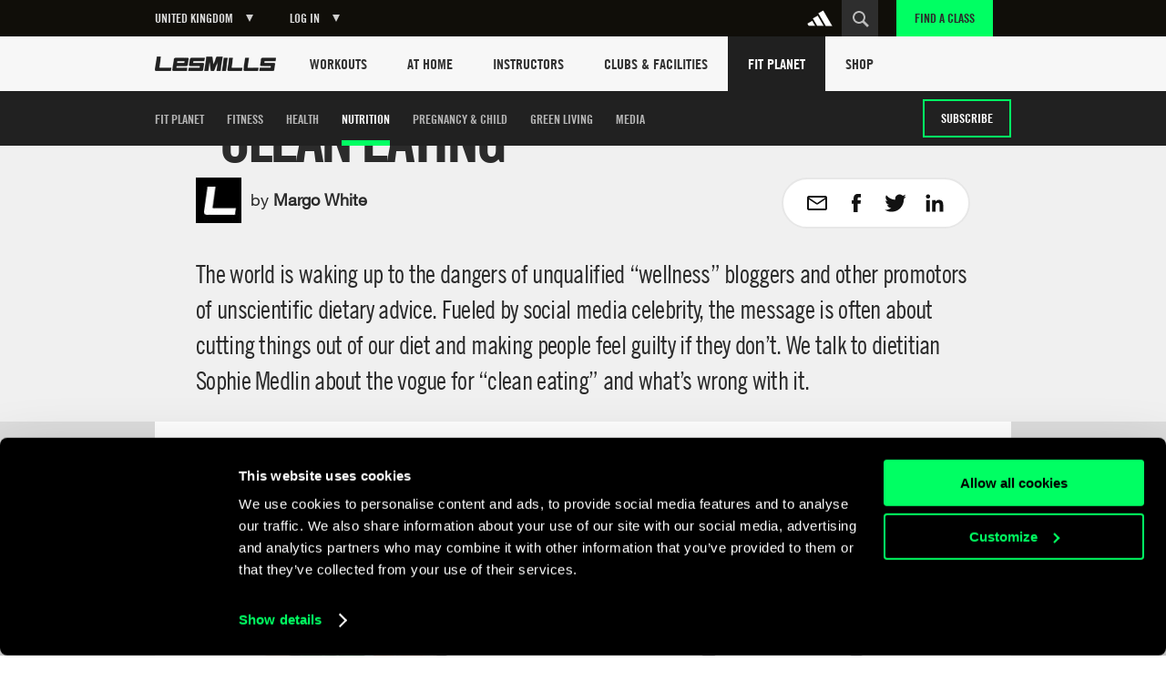

--- FILE ---
content_type: text/html
request_url: https://www.lesmills.com/uk/fit-planet/nutrition/clean-eating/
body_size: 20098
content:
<!doctype html> <html class="no-js" lang="en" data-st-key="VyB-k8nVFV38NrdHzbhV" data-st-site="uk" data-maps-api-key="AIzaSyDiuMex20Ww4MWQAeN4m-8uyjXiouHq3h8" data-events-near-me-kilometers="50" ng-app="LesMills"> <head> <meta charset="utf-8"> <meta http-equiv="X-UA-Compatible" content="IE=edge,chrome=1,requiresActiveX=true"> <meta http-equiv="imagetoolbar" content="no"> <meta name="robots" content="max-snippet:-1, max-image-preview:large, max-video-preview:-1"/> <meta property="Og:type" content="article"/> <meta property="article:publisher" content="https://www.facebook.com/lesmills/"/> <meta property="og:title" content="The dirty secrets of clean eating – Fit Planet"/> <meta property="og:description" content="Dietitian Sophie Medlin explains the dangers of “clean eating” and how if you want safe &amp; effective advice you should listen to a dietitian not social media"/> <meta property="og:site_name" content="Les Mills"/> <meta property="og:url" content="https://www.lesmills.com/uk/fit-planet/nutrition/clean-eating/"/> <link rel="canonical" href="https://www.lesmills.com/uk/fit-planet/nutrition/clean-eating/"/> <meta property="og:image" content="https://lmimirror3pvr.azureedge.net/static/media/10180/4505409e-af79-4174-8d17-1a4c7038755e/clean-eating-960x540-v2.jpg"/> <meta name="author" content="Bka Digital Outfitters, Auckland, New Zealand (www.bka.co.nz)"> <meta name="SKYPE_TOOLBAR" content="SKYPE_TOOLBAR_PARSER_COMPATIBLE"> <meta content="width=device-width, initial-scale=1.0, maximum-scale=1.0, user-scalable=0" name="viewport"/> <meta name="mobile-web-app-capable" content="yes"> <meta name="apple-mobile-web-app-capable" content="yes"> <meta name="apple-mobile-web-app-status-bar-style" content="black"> <meta name="apple-mobile-web-app-title" content="Les Mills"> <meta name="application-name" content="Les Mills"> <meta name="msapplication-tooltip" content="Les Mills"> <meta name="msapplication-starturl" content="http://www.lesmills.com/"> <meta name="theme-color" content="#000000"> <link rel="alternate" hreflang="x-default" href="https://www.lesmills.com/fit-planet/nutrition/clean-eating/"> <link rel="alternate" hreflang="en-AE" href="https://www.lesmills.com/ae/fit-planet/nutrition/clean-eating/"> <link rel="alternate" hreflang="en-AM" href="https://www.lesmills.com/ae/fit-planet/nutrition/clean-eating/"> <link rel="alternate" hreflang="en-AZ" href="https://www.lesmills.com/ae/fit-planet/nutrition/clean-eating/"> <link rel="alternate" hreflang="en-BH" href="https://www.lesmills.com/ae/fit-planet/nutrition/clean-eating/"> <link rel="alternate" hreflang="en-BW" href="https://www.lesmills.com/ae/fit-planet/nutrition/clean-eating/"> <link rel="alternate" hreflang="en-ET" href="https://www.lesmills.com/ae/fit-planet/nutrition/clean-eating/"> <link rel="alternate" hreflang="en-GH" href="https://www.lesmills.com/ae/fit-planet/nutrition/clean-eating/"> <link rel="alternate" hreflang="en-IR" href="https://www.lesmills.com/ae/fit-planet/nutrition/clean-eating/"> <link rel="alternate" hreflang="en-IQ" href="https://www.lesmills.com/ae/fit-planet/nutrition/clean-eating/"> <link rel="alternate" hreflang="en-JO" href="https://www.lesmills.com/ae/fit-planet/nutrition/clean-eating/"> <link rel="alternate" hreflang="en-KZ" href="https://www.lesmills.com/ae/fit-planet/nutrition/clean-eating/"> <link rel="alternate" hreflang="en-KE" href="https://www.lesmills.com/ae/fit-planet/nutrition/clean-eating/"> <link rel="alternate" hreflang="en-KW" href="https://www.lesmills.com/ae/fit-planet/nutrition/clean-eating/"> <link rel="alternate" hreflang="en-KG" href="https://www.lesmills.com/ae/fit-planet/nutrition/clean-eating/"> <link rel="alternate" hreflang="en-LR" href="https://www.lesmills.com/ae/fit-planet/nutrition/clean-eating/"> <link rel="alternate" hreflang="en-NG" href="https://www.lesmills.com/ae/fit-planet/nutrition/clean-eating/"> <link rel="alternate" hreflang="en-OM" href="https://www.lesmills.com/ae/fit-planet/nutrition/clean-eating/"> <link rel="alternate" hreflang="en-PK" href="https://www.lesmills.com/ae/fit-planet/nutrition/clean-eating/"> <link rel="alternate" hreflang="en-QA" href="https://www.lesmills.com/ae/fit-planet/nutrition/clean-eating/"> <link rel="alternate" hreflang="en-SA" href="https://www.lesmills.com/ae/fit-planet/nutrition/clean-eating/"> <link rel="alternate" hreflang="en-SL" href="https://www.lesmills.com/ae/fit-planet/nutrition/clean-eating/"> <link rel="alternate" hreflang="en-ZA" href="https://www.lesmills.com/ae/fit-planet/nutrition/clean-eating/"> <link rel="alternate" hreflang="en-LK" href="https://www.lesmills.com/ae/fit-planet/nutrition/clean-eating/"> <link rel="alternate" hreflang="en-TJ" href="https://www.lesmills.com/ae/fit-planet/nutrition/clean-eating/"> <link rel="alternate" hreflang="en-TZ" href="https://www.lesmills.com/ae/fit-planet/nutrition/clean-eating/"> <link rel="alternate" hreflang="en-TM" href="https://www.lesmills.com/ae/fit-planet/nutrition/clean-eating/"> <link rel="alternate" hreflang="en-UG" href="https://www.lesmills.com/ae/fit-planet/nutrition/clean-eating/"> <link rel="alternate" hreflang="en-UZ" href="https://www.lesmills.com/ae/fit-planet/nutrition/clean-eating/"> <link rel="alternate" hreflang="en-YE" href="https://www.lesmills.com/ae/fit-planet/nutrition/clean-eating/"> <link rel="alternate" hreflang="en-ZW" href="https://www.lesmills.com/ae/fit-planet/nutrition/clean-eating/"> <link rel="alternate" hreflang="en-AI" href="https://www.lesmills.com/us/fit-planet/nutrition/clean-eating/"> <link rel="alternate" hreflang="en-AG" href="https://www.lesmills.com/us/fit-planet/nutrition/clean-eating/"> <link rel="alternate" hreflang="en-BS" href="https://www.lesmills.com/us/fit-planet/nutrition/clean-eating/"> <link rel="alternate" hreflang="en-BB" href="https://www.lesmills.com/us/fit-planet/nutrition/clean-eating/"> <link rel="alternate" hreflang="en-BM" href="https://www.lesmills.com/us/fit-planet/nutrition/clean-eating/"> <link rel="alternate" hreflang="en-KY" href="https://www.lesmills.com/us/fit-planet/nutrition/clean-eating/"> <link rel="alternate" hreflang="en-DM" href="https://www.lesmills.com/us/fit-planet/nutrition/clean-eating/"> <link rel="alternate" hreflang="en-GD" href="https://www.lesmills.com/us/fit-planet/nutrition/clean-eating/"> <link rel="alternate" hreflang="en-JM" href="https://www.lesmills.com/us/fit-planet/nutrition/clean-eating/"> <link rel="alternate" hreflang="en-MS" href="https://www.lesmills.com/us/fit-planet/nutrition/clean-eating/"> <link rel="alternate" hreflang="en-PR" href="https://www.lesmills.com/us/fit-planet/nutrition/clean-eating/"> <link rel="alternate" hreflang="en-KN" href="https://www.lesmills.com/us/fit-planet/nutrition/clean-eating/"> <link rel="alternate" hreflang="en-LC" href="https://www.lesmills.com/us/fit-planet/nutrition/clean-eating/"> <link rel="alternate" hreflang="en-VC" href="https://www.lesmills.com/us/fit-planet/nutrition/clean-eating/"> <link rel="alternate" hreflang="en-TT" href="https://www.lesmills.com/us/fit-planet/nutrition/clean-eating/"> <link rel="alternate" hreflang="en-TC" href="https://www.lesmills.com/us/fit-planet/nutrition/clean-eating/"> <link rel="alternate" hreflang="en-US" href="https://www.lesmills.com/us/fit-planet/nutrition/clean-eating/"> <link rel="alternate" hreflang="en-VG" href="https://www.lesmills.com/us/fit-planet/nutrition/clean-eating/"> <link rel="alternate" hreflang="en-IS" href="https://www.lesmills.com/uk/fit-planet/nutrition/clean-eating/"> <link rel="alternate" hreflang="en-IE" href="https://www.lesmills.com/uk/fit-planet/nutrition/clean-eating/"> <link rel="alternate" hreflang="en-GB" href="https://www.lesmills.com/uk/fit-planet/nutrition/clean-eating/"> <link rel="alternate" hreflang="en-BG" href="https://www.lesmills.com/nordic/fit-planet/nutrition/clean-eating/"> <link rel="alternate" hreflang="en-CZ" href="https://www.lesmills.com/nordic/fit-planet/nutrition/clean-eating/"> <link rel="alternate" hreflang="en-DK" href="https://www.lesmills.com/nordic/fit-planet/nutrition/clean-eating/"> <link rel="alternate" hreflang="en-EE" href="https://www.lesmills.com/nordic/fit-planet/nutrition/clean-eating/"> <link rel="alternate" hreflang="en-FI" href="https://www.lesmills.com/nordic/fit-planet/nutrition/clean-eating/"> <link rel="alternate" hreflang="en-LV" href="https://www.lesmills.com/nordic/fit-planet/nutrition/clean-eating/"> <link rel="alternate" hreflang="en-LT" href="https://www.lesmills.com/nordic/fit-planet/nutrition/clean-eating/"> <link rel="alternate" hreflang="en-NO" href="https://www.lesmills.com/nordic/fit-planet/nutrition/clean-eating/"> <link rel="alternate" hreflang="en-PL" href="https://www.lesmills.com/nordic/fit-planet/nutrition/clean-eating/"> <link rel="alternate" hreflang="en-RO" href="https://www.lesmills.com/nordic/fit-planet/nutrition/clean-eating/"> <link rel="alternate" hreflang="en-SK" href="https://www.lesmills.com/nordic/fit-planet/nutrition/clean-eating/"> <link rel="alternate" hreflang="en-SE" href="https://www.lesmills.com/nordic/fit-planet/nutrition/clean-eating/"> <title>The dirty secrets of clean eating – Fit Planet UK</title> <meta name="title" content="The dirty secrets of clean eating – Fit Planet UK"/> <meta name="description" content="Dietitian Sophie Medlin explains the dangers of “clean eating” and how if you want safe &amp;amp; effective advice you should listen to a dietitian not social media. "> <meta property="twitter:site" content="@lesmills"/> <meta property="twitter:creator" content="@lesmills"/> <meta property="twitter:title" content="The dirty secrets of clean eating – Fit Planet"/> <meta property="twitter:description" content="Dietitian Sophie Medlin explains the dangers of “clean eating” and how if you want safe &amp; effective advice you should listen to a dietitian not social media"/> <meta property="twitter:image" content="https://lmimirror3pvr.azureedge.net/static/media/10180/4505409e-af79-4174-8d17-1a4c7038755e/clean-eating-960x540-v2.jpg"/> <meta property="twitter:card" content="summary_large_image"/> <meta class="swiftype" name="page_title" data-type="string" content="The dirty secrets of clean eating – Fit Planet UK"/> <meta class="swiftype" name="page_description" data-type="string" content="Dietitian Sophie Medlin explains the dangers of “clean eating” and how if you want safe &amp;amp; effective advice you should listen to a dietitian not social media. "/> <meta class="swiftype" name="site" data-type="string" content="uk"/> <meta class="swiftype" name="page_type" data-type="string" content="Article"/> <meta name="msvalidate.01" content="01FCCB42CE08DB4B748A1E602D22336E"/> <meta name="google-site-verification" content="U9MHt3n-u7suDQUnSBFATgPSwMxij0fj_t43KvAapig"/> <link rel="apple-touch-icon" sizes="180x180" href="https://lmimirroralphapvr.azureedge.net/static/resources/img/33ba0487-800b-4366-a5f0-b99c0ca291cb/apple-touch-icon.png"> <link rel="icon" type="image/png" sizes="32x32" href="https://lmimirroralphapvr.azureedge.net/static/resources/img/c2910606-c29b-43e0-9a14-7013b00bb2ec/favicon-32x32.png"> <link rel="icon" type="image/png" sizes="16x16" href="https://lmimirroralphapvr.azureedge.net/static/resources/img/d308c05b-ac94-4537-96cb-da6a045d4c8d/favicon-16x16.png"> <link rel="manifest" href="https://lmimirroralphapvr.azureedge.net/static/resources/img/3a045ad3-c46f-495f-84c7-2ba2c86369ef/manifest.json"> <link rel="mask-icon" href="https://lmimirroralphapvr.azureedge.net/static/resources/img/86e6d8c6-16d8-4c5f-b7ab-7a5db236455b/safari-pinned-tab.svg" color="#5bbad5"> <link rel="shortcut icon" href="https://lmimirroralphapvr.azureedge.net/static/resources/img/1bf7da2d-11e5-473b-b15b-3f1ac7c05a3d/favicon.ico"> <meta name="msapplication-config" content="https://lmimirroralphapvr.azureedge.net/static/resources/img/b3558303-e6cb-43e9-85b6-d08705446ac3/browserconfig.xml"> <meta name="theme-color" content="#ffffff"> <link href="https://lmimirroralphapvr.azureedge.net/static/resources/css/d58e33c9-c538-40da-91d8-f119577360ba/site.css" rel="stylesheet"/> <noscript><iframe src="//www.googletagmanager.com/ns.html?id=GTM-N9PZQ5" height="0" width="0" style="display:none;visibility:hidden"></iframe></noscript> <script>
    dataLayer = [];
</script> <script>
    dataLayer = [{ 'dimension16': 'United Kingdom' }];

    (function (w, d, s, l, i) {
        w[l] = w[l] || []; w[l].push({
            'gtm.start':
            new Date().getTime(), event: 'gtm.js'
        }); var f = d.getElementsByTagName(s)[0],
        j = d.createElement(s), dl = l != 'dataLayer' ? '&l=' + l : ''; j.async = true; j.src =
        '//www.googletagmanager.com/gtm.js?id=' + i + dl; f.parentNode.insertBefore(j, f);
        })(window, document, 'script', 'dataLayer', 'GTM-N9PZQ5');
</script> </head> <body> <svg xmlns="http://www.w3.org/2000/svg" style="display: none;"> <symbol id="cf-icon-email" viewBox="0 0 24 24"> <path d="M21 4H3c-1.1 0-2 .9-2 2v12c0 1.1.9 2 2 2h18c1.1 0 2-.9 2-2V6c0-1.1-.9-2-2-2zm0 14H3V8l7.9 5.3c.7.4 1.5.4 2.2 0L21 8v10zm-9-6L3 6h18l-9 6z"/> </symbol> <symbol id="cf-icon-facebook" viewBox="0 0 24 24"> <path d="M17 9h-3.4V6.7c0-.8.6-1 .9-1h2.4V2h-3.3C10 2 9.1 4.8 9.1 6.5V9H7v3.8h2.1V22h4.5v-9.2h3L17 9z"/> </symbol> <symbol id="cf-icon-twitter" viewBox="0 0 24 24"> <path d="M23.7 4.7c-.9.4-1.8.6-2.8.8 1-.6 1.8-1.5 2.1-2.7-.9.5-2 .9-3 1.2-.9-.9-2.1-1.5-3.5-1.5-2.6 0-4.8 2.1-4.8 4.8 0 .4 0 .7.1 1.1-4-.2-7.5-2.1-9.9-5-.4.7-.6 1.5-.6 2.4 0 1.7.8 3.1 2.1 4-.8 0-1.5-.2-2.2-.6v.1c0 2.3 1.7 4.3 3.8 4.7-.4.1-.8.2-1.3.2-.3 0-.6 0-.9-.1.6 1.9 2.4 3.3 4.5 3.3-1.6 1.3-3.7 2.1-6 2.1-.4 0-.8 0-1.1-.1 2.1 1.4 4.6 2.2 7.4 2.2 8.8 0 13.6-7.3 13.6-13.6v-.6c1-.8 1.8-1.7 2.5-2.7z"/> </symbol> <symbol id="cf-icon-google-plus" viewBox="0 0 24 24"> <path d="M12.3 13.4c-.5-.4-1.5-1.3-1.5-1.8 0-.6.2-.9 1.1-1.7 1-.8 1.7-2 1.7-3.3 0-1.5-.7-2.4-1.9-3.6h1.9l1.3-.6H9c-2.6 0-5.1 2-5.1 4.3 0 2.4 1.8 4.3 4.5 4.3h.5c-.2.3-.3.7-.3 1.1 0 .7.4 1.2.8 1.6h-1c-3.3 0-5.8 2.1-5.8 4.2s2.8 3.5 6 3.5c3.7 0 5.8-2.1 5.8-4.2-.1-1.6-.6-2.7-2.1-3.8zm-3.2-2.9c-1.5 0-3-1.7-3.2-3.7-.3-2 .8-3.5 2.3-3.5 1.5 0 3 1.6 3.2 3.6.2 2.1-.8 3.6-2.3 3.6zm-.6 10.1c-2.3 0-3.9-1.4-3.9-3.1 0-1.7 2-3.1 4.3-3.1.5 0 1 .1 1.5.2 1.2.9 2.1 1.3 2.4 2.3 0 .2.1.4.1.6-.1 1.7-1.2 3.1-4.4 3.1z"/> <path d="M18.5 10.8v-3h-1.2v3h-2.9V12h2.9v3h1.2v-3h3v-1.2"/> </symbol> <symbol id="cf-icon-linkedin" viewBox="0 0 24 24"> <path d="M2.8 8.8h3.9v12.7H2.8V8.8zm2-6.3c1.3 0 2.3 1 2.3 2.3S6 7.1 4.8 7.1c-1.3 0-2.3-1-2.3-2.3s1-2.3 2.3-2.3M9.2 8.8H13v1.7c.5-1 1.8-2 3.7-2 4 0 4.7 2.6 4.7 6v6.9h-3.9v-6.2c0-1.5 0-3.4-2-3.4-2.1 0-2.4 1.6-2.4 3.3v6.3H9.2V8.8z"/> </symbol> <symbol id="cf-icon-chev-right" viewBox="0 0 512 512"> <path d="m217 126l-28 30 90 96-90 97 28 29 118-126z"/> </symbol> <symbol id="cf-icon-chev-left" viewBox="0 0 512 512"> <path d="m323 156l-28-30-118 126 118 126 28-29-90-97z"/> </symbol> </svg> <style type="text/css">
		.fortyn_popup_frame input, .fortyn_popup_frame input[type=text], .fortyn_popup_frame textarea {
			margin: 0 0 10px;
			vertical-align: top;
			font-family: Arial,Helvetica,sans-serif;
			line-height: normal;
			-moz-box-sizing: border-box;
			-webkit-box-sizing: border-box;
			box-sizing: border-box;
			padding: 8px;
			width: 100%;
			border: 2px solid #B3B1B1;
			border-radius: 2px;
			-webkit-border-radius: 2px;
			-moz-border-radius: 2px;
			font-size: 100%;
			height: 36px
		}

		.fortyn_popup_frame ol, .fortyn_popup_frame ul {
			list-style: none
		}

		.fortyn_popup_frame blockquote, .fortyn_popup_frame q {
			quotes: none
		}

		.fortyn_popup_frame table, .fortyn_popup_frame table td {
			padding: 0;
			border: none;
			border-collapse: collapse
		}

		.fortyn_popup_frame embed, .fortyn_popup_frame img {
			vertical-align: top
		}

		.fortyn_input_placeholder {
			color: #aaa
		}

		.fortyn_popup_frame {
			font-family: Arial,Helvetica,sans-serif;
			font-style: normal;
			font-size: 15px;
			color: #fff;
			background-color: #000;
			min-width: 300px;
			max-width: 700px;
			margin: 5px;
			padding: 15px;
			position: absolute;
			border: 5px solid #fff;
			border-radius: 3px;
			-webkit-border-radius: 3px;
			-moz-border-radius: 3px
		}

			.fortyn_popup_frame .fortyn_popup_close {
				top: -13px;
				right: -13px;
				background: #000;
				width: 22px;
				height: 22px;
				line-height: 22px;
				position: absolute;
				border: solid #fff;
				border-radius: 35px;
				-webkit-border-radius: 35px;
				-moz-border-radius: 35px;
				font-size: 18px;
				font-weight: 700;
				text-align: center;
				cursor: pointer
			}

				.fortyn_popup_frame .fortyn_popup_close:hover {
					box-shadow: 0 0 11px #fff
				}

			.fortyn_popup_frame .fortyn_popup_label {
				padding: 0 0 8px
			}

			.fortyn_popup_frame .fortyn_popup_subtitle {
				font-size: 16px;
				line-height: 18px;
				padding: 8px 0
			}

			.fortyn_popup_frame .fortyn_popup_error {
				color: red;
				font-size: 15px;
				text-align: center
			}

			.fortyn_popup_frame .fortyn_popup_email {
				display: flex
			}

			.fortyn_popup_frame .fortyn_popup_interest textarea {
				height: 100px
			}

			.fortyn_popup_frame .fortyn_popup_submit {
				float: right;
				background: #fed500;
				margin: 10px 0 0;
				padding: 8px 13px;
				color: #000;
				font-size: 17px;
				border-radius: 4px;
				-moz-border-radius: 4px;
				-webkit-border-radius: 4px;
				cursor: pointer;
				box-shadow: 0 0 1px #fff;
				font-weight: 700
			}

			.fortyn_popup_frame .fortyn_popup_submit_link {
				float: right;
				margin: 20px 0 0;
				color: #fff;
				text-decoration: underline
			}

			.fortyn_popup_frame .fortyn_popup_submit:hover {
				box-shadow: 0 0 5px #fff
			}
	</style> <base href="/"> <div id="FACModalWapper"> <section class="class-finder class-finder--loading" id="class-finder"> <a href="javascript:void(0)" class="class-finder__close js-close-class-finder"></a> <form class="class-finder__form" id="class-finder__form"> <h3 class="class-finder__form__title">Find a class</h3> <div class="class-finder__form__container"> <div class="selected-facility-name__container"> <span class="selected-facility-name__location"><img src="https://lmimirroralphapvr.azureedge.net/static/resources/img/icons/e4caa9f4-ac35-453e-855d-3eb5ee4c1e56/location.svg" alt="location icon"/></span> <span class="selected-facility-name"></span> <span class="selected-facility-name__container__close"> </span> </div> <div class="class-finder__form__container--divider"> <span class="class-finder__dropdown__selected"> <label class="">Select a class(es)</label> <span data-label="All Classes">All Classes</span> </span> </div> <div> <input type="text" class="class-finder__input" placeholder="Enter ZIP or City" id="class-finder__input"/> <button type="submit" class="class-finder__submit"></button> </div> </div> </form> <div class="class-finder__dropdown"> <div class="class-finder__dropdown__content" id="class-finder__filter"> <div class="class-finder__dropdown__inner"> <ul class="class-finder__programs__list"> <li class="class-finder__program__item"> <input type="checkbox" data-nouniform id="class-finder-all" value="all" data-name="All Classes" checked/> <label for="class-finder-all">All Classes</label> </li> <li class="class-finder__program__item lmi-ba"> <input type="checkbox" data-nouniform id="program-item-ba" value="ba" data-api-keys="ba" data-name="BODYATTACK"/> <label for="program-item-ba">BODYATTACK</label> </li> <li class="class-finder__program__item lmi-bb"> <input type="checkbox" data-nouniform id="program-item-bb" value="bb" data-api-keys="bb" data-name="BODYBALANCE"/> <label for="program-item-bb">BODYBALANCE</label> </li> <li class="class-finder__program__item lmi-bc"> <input type="checkbox" data-nouniform id="program-item-bc" value="bc" data-api-keys="bc" data-name="BODYCOMBAT"/> <label for="program-item-bc">BODYCOMBAT</label> </li> <li class="class-finder__program__item lmi-bj"> <input type="checkbox" data-nouniform id="program-item-bj" value="bj" data-api-keys="bj" data-name="BODYJAM"/> <label for="program-item-bj">BODYJAM</label> </li> <li class="class-finder__program__item lmi-bp"> <input type="checkbox" data-nouniform id="program-item-bp" value="bp" data-api-keys="bp" data-name="BODYPUMP"/> <label for="program-item-bp">BODYPUMP</label> </li> <li class="class-finder__program__item lmi-bs"> <input type="checkbox" data-nouniform id="program-item-bs" value="bs" data-api-keys="bs" data-name="BODYSTEP"/> <label for="program-item-bs">BODYSTEP</label> </li> <li class="class-finder__program__item lmi-btm"> <input type="checkbox" data-nouniform id="program-item-btm" value="btm" data-api-keys="btm" data-name="BORN TO MOVE"/> <label for="program-item-btm">BORN TO MOVE</label> </li> <li class="class-finder__program__item lmi-lmbph"> <input type="checkbox" data-nouniform id="program-item-lmbph" value="lmbph" data-api-keys="lmbph" data-name="LES MILLS BODYPUMP HEAVY"/> <label for="program-item-lmbph">LES MILLS BODYPUMP HEAVY</label> </li> <li class="class-finder__program__item lmi-lmc"> <input type="checkbox" data-nouniform id="program-item-lmc" value="lmc" data-api-keys="lmc" data-name="LES MILLS CEREMONY"/> <label for="program-item-lmc">LES MILLS CEREMONY</label> </li> <li class="class-finder__program__item lmi-cr"> <input type="checkbox" data-nouniform id="program-item-cr" value="cr" data-api-keys="cr" data-name="LES MILLS CORE"/> <label for="program-item-cr">LES MILLS CORE</label> </li> <li class="class-finder__program__item lmi-lmd"> <input type="checkbox" data-nouniform id="program-item-lmd" value="lmd" data-api-keys="lmd" data-name="LES MILLS DANCE"/> <label for="program-item-lmd">LES MILLS DANCE</label> </li> <li class="class-finder__program__item lmi-lmfs"> <input type="checkbox" data-nouniform id="program-item-lmfs" value="lmfs" data-api-keys="lmfs" data-name="LES MILLS FUNCTIONAL STRENGTH"/> <label for="program-item-lmfs">LES MILLS FUNCTIONAL STRENGTH</label> </li> <li class="class-finder__program__item lmi-lmga lmi-lmgc lmi-lmgs"> <input type="checkbox" data-nouniform id="program-item-lmga" value="lmga" data-api-keys="lmga,lmgc,lmgs" data-name="LES MILLS GRIT SERIES"/> <label for="program-item-lmga">LES MILLS GRIT SERIES</label> </li> <li class="class-finder__program__item lmi-lmp"> <input type="checkbox" data-nouniform id="program-item-lmp" value="lmp" data-api-keys="lmp" data-name="LES MILLS PILATES"/> <label for="program-item-lmp">LES MILLS PILATES</label> </li> <li class="class-finder__program__item lmi-lms"> <input type="checkbox" data-nouniform id="program-item-lms" value="lms" data-api-keys="lms" data-name="LES MILLS SHAPES"/> <label for="program-item-lms">LES MILLS SHAPES</label> </li> <li class="class-finder__program__item lmi-lmsp"> <input type="checkbox" data-nouniform id="program-item-lmsp" value="lmsp" data-api-keys="lmsp" data-name="LES MILLS SPRINT"/> <label for="program-item-lmsp">LES MILLS SPRINT</label> </li> <li class="class-finder__program__item lmi-lmsd"> <input type="checkbox" data-nouniform id="program-item-lmsd" value="lmsd" data-api-keys="lmsd" data-name="LES MILLS STRENGTH DEVELOPMENT"/> <label for="program-item-lmsd">LES MILLS STRENGTH DEVELOPMENT</label> </li> <li class="class-finder__program__item lmi-lmt"> <input type="checkbox" data-nouniform id="program-item-lmt" value="lmt" data-api-keys="lmt" data-name="LES MILLS THRIVE"/> <label for="program-item-lmt">LES MILLS THRIVE</label> </li> <li class="class-finder__program__item lmi-lmtn"> <input type="checkbox" data-nouniform id="program-item-lmtn" value="lmtn" data-api-keys="lmtn" data-name="LES MILLS TONE"/> <label for="program-item-lmtn">LES MILLS TONE</label> </li> <li class="class-finder__program__item lmi-lmy"> <input type="checkbox" data-nouniform id="program-item-lmy" value="lmy" data-api-keys="lmy" data-name="LES MILLS YOGA"/> <label for="program-item-lmy">LES MILLS YOGA</label> </li> <li class="class-finder__program__item lmi-rpm"> <input type="checkbox" data-nouniform id="program-item-rpm" value="rpm" data-api-keys="rpm" data-name="RPM"/> <label for="program-item-rpm">RPM</label> </li> <li class="class-finder__program__item lmi-tr"> <input type="checkbox" data-nouniform id="program-item-tr" value="tr" data-api-keys="tr" data-name="THE TRIP"/> <label for="program-item-tr">THE TRIP</label> </li> <li class="class-finder__program__item lmi-vba lmi-vbb lmi-vbc lmi-vbp lmi-vbtm lmi-vcr lmi-vlmd lmi-vlmga lmi-vlmgc lmi-vlmgs lmi-vlmsp lmi-vrpm lmi-vtr"> <input type="checkbox" data-nouniform id="program-item-vba" value="vba" data-api-keys="vba,vbb,vbc,vbp,vbtm,vcr,vlmd,vlmga,vlmgc,vlmgs,vlmsp,vrpm,vtr" data-name="VIRTUAL"/> <label for="program-item-vba">VIRTUAL</label> </li> </ul> </div> </div> </div> <div class="class-finder__map-container"> <div class="class-finder__map__loading"> <span class="class-finder__map__loading__text">Loading...</span> </div> <div id="class-finder__map__loader"><img src="https://lmimirroralphapvr.azureedge.net/static/resources/img/51c50e0c-425f-4fbd-9361-043084487272/fac-map-loader.svg" alt="map loading icon"></div> <div class="class-finder__map" id="class-finder__map"></div> </div> <div class="class-finder__results"> <h2 class="class-finder__results__title"><span class="class-finder__results__title__see">See</span><span class="class-finder__results__count" id="class-finder__results__count">0</span>&nbsp;<span class="class-finder__results__title__locations">Locations found</span></h2> <ul class="class-finder__results__list" id="class-finder__results__placeholder"> <li class="class-finder__result class-finder__result__placeholder"> <h3 class="class-finder__result__title">Loading...</h3> <address class="class-finder__result__address">Loading...</address> </li> <li class="class-finder__result class-finder__result__placeholder"> <h3 class="class-finder__result__title">Loading...</h3> <address class="class-finder__result__address">Loading...</address> </li> <li class="class-finder__result class-finder__result__placeholder"> <h3 class="class-finder__result__title">Loading...</h3> <address class="class-finder__result__address">Loading...</address> </li> </ul> <ul class="class-finder__results__list" id="class-finder__results__list"> <li class="class-finder__result"> <h3 class="class-finder__result__title"></h3> <address class="class-finder__result__address"></address> </li> </ul> </div> <div id="club-finder-info-container" class="class-finder__info__container"></div> </section> <div id="classfinder_noresults" class="info-modal hide"> <h2 class="info-modal__title">No Results</h2> <p>We can&#39;t see any results for that search. Hint: try using the name of the nearest city.</p> <button class="info-modal__button" id="classfinder_noresults_hide">OK</button> </div> <script id="classTpl" type="text/template">
    <h3 class="class-finder__result__title">{{name}}</h3>
    <address class="class-finder__result__address">{{address}}</address>
</script> <script id="classInfoWindowTpl" type="text/template">
	<div id="class-finder__info__swipeup" class="class-finder__info__swipeup"></div>
    <div class="class-finder__info" data-name="{{name}}" data-id="{{id}}">
		<div class="class-finder__info__head">
			<div>
				<h3 class="class-finder__info__title">{{name}}</h3>
			</div>
			<div class="class-finder__info__close">
			</div>
			<div class="class-finder__info__expand">
			</div>
		</div>
		<div class="class-finder__info__details">
			<div class="class-finder__info__row">
				<span class="class-finder__info__addr"><img src="https://lmimirroralphapvr.azureedge.net/static/resources/img/icons/e4caa9f4-ac35-453e-855d-3eb5ee4c1e56/location.svg" alt="location icon" /></span>
				<span><a href="https://www.google.com/maps/search/?api=1&query={{address}}" target="_blank">{{address}}</a></span>
			</div>
			<div class="class-finder__info__row">
				<span class="class-finder__info__phone"><img src="https://lmimirroralphapvr.azureedge.net/static/resources/img/icons/37913641-ede4-4fb5-945f-c196814f5046/phone.svg" alt="phone icon" /></span>
				<span><a href="tel:{{phone}}">{{phone}}</a></span>
			</div>
			<div class="class-finder__info__row">
				<span class="class-finder__info__website"><img src="https://lmimirroralphapvr.azureedge.net/static/resources/img/icons/4b03bf74-d242-43f4-8c0f-c1916a5b0e25/website.svg" alt="website icon" /></span>
				<span><a href="{{url}}" target="_blank" class="js-class-finder__info__website">{{url}}</a></span>
			</div>
		</div>
        <div class="class-finder__info__classes">
			<h5>Classes</h5>
			<ul>
				{{#classNames}}
				<li>{{.}}</li>
				{{/classNames}}
			</ul>
        </div>
    </div>
</script> <input type="hidden" id="FACApiUrl" value="https://licensee-api.azure-api.net/api/class/getbygeo"/> <input type="hidden" id="SubscriptionKey" value="c7863d655cf5497baf15a417d2705e09"/> <input type="hidden" id="FACDataSource" value="db"/> <input type="hidden" id="LocationsLabel" value="Location(s)"/> <input type="hidden" id="LoadingLabel" value="Loading"/> <input type="hidden" id="SelectionsLabel" value=""/> <input type="hidden" id="ClassTypes" value="[[&quot;BA&quot;,&quot;lmi-ba&quot;,&quot;BODYATTACK&quot;],[&quot;BB&quot;,&quot;lmi-bb&quot;,&quot;BODYBALANCE&quot;],[&quot;BC&quot;,&quot;lmi-bc&quot;,&quot;BODYCOMBAT&quot;],[&quot;BJ&quot;,&quot;lmi-bj&quot;,&quot;BODYJAM&quot;],[&quot;BP&quot;,&quot;lmi-bp&quot;,&quot;BODYPUMP&quot;],[&quot;BS&quot;,&quot;lmi-bs&quot;,&quot;BODYSTEP&quot;],[&quot;BTM&quot;,&quot;lmi-btm&quot;,&quot;BORN TO MOVE&quot;],[&quot;LMBPH&quot;,&quot;lmi-lmbph&quot;,&quot;LES MILLS BODYPUMP HEAVY&quot;],[&quot;LMC&quot;,&quot;lmi-lmc&quot;,&quot;LES MILLS CEREMONY&quot;],[&quot;CR&quot;,&quot;lmi-cr&quot;,&quot;LES MILLS CORE&quot;],[&quot;LMD&quot;,&quot;lmi-lmd&quot;,&quot;LES MILLS DANCE&quot;],[&quot;LMFS&quot;,&quot;lmi-lmfs&quot;,&quot;LES MILLS FUNCTIONAL STRENGTH&quot;],[&quot;LMGA&quot;,&quot;lmi-lmga&quot;,&quot;LES MILLS GRIT SERIES&quot;],[&quot;LMGC&quot;,&quot;lmi-lmgc&quot;,&quot;LES MILLS GRIT SERIES&quot;],[&quot;LMGS&quot;,&quot;lmi-lmgs&quot;,&quot;LES MILLS GRIT SERIES&quot;],[&quot;LMP&quot;,&quot;lmi-lmp&quot;,&quot;LES MILLS PILATES&quot;],[&quot;LMS&quot;,&quot;lmi-lms&quot;,&quot;LES MILLS SHAPES&quot;],[&quot;LMSP&quot;,&quot;lmi-lmsp&quot;,&quot;LES MILLS SPRINT&quot;],[&quot;LMSD&quot;,&quot;lmi-lmsd&quot;,&quot;LES MILLS STRENGTH DEVELOPMENT&quot;],[&quot;LMT&quot;,&quot;lmi-lmt&quot;,&quot;LES MILLS THRIVE&quot;],[&quot;LMTN&quot;,&quot;lmi-lmtn&quot;,&quot;LES MILLS TONE&quot;],[&quot;LMY&quot;,&quot;lmi-lmy&quot;,&quot;LES MILLS YOGA&quot;],[&quot;RPM&quot;,&quot;lmi-rpm&quot;,&quot;RPM&quot;],[&quot;TR&quot;,&quot;lmi-tr&quot;,&quot;THE TRIP&quot;],[&quot;VBA&quot;,&quot;lmi-vba&quot;,&quot;VIRTUAL&quot;],[&quot;VBB&quot;,&quot;lmi-vbb&quot;,&quot;VIRTUAL&quot;],[&quot;VBC&quot;,&quot;lmi-vbc&quot;,&quot;VIRTUAL&quot;],[&quot;VBP&quot;,&quot;lmi-vbp&quot;,&quot;VIRTUAL&quot;],[&quot;VBTM&quot;,&quot;lmi-vbtm&quot;,&quot;VIRTUAL&quot;],[&quot;VCR&quot;,&quot;lmi-vcr&quot;,&quot;VIRTUAL&quot;],[&quot;VLMD&quot;,&quot;lmi-vlmd&quot;,&quot;VIRTUAL&quot;],[&quot;VLMGA&quot;,&quot;lmi-vlmga&quot;,&quot;VIRTUAL&quot;],[&quot;VLMGC&quot;,&quot;lmi-vlmgc&quot;,&quot;VIRTUAL&quot;],[&quot;VLMGS&quot;,&quot;lmi-vlmgs&quot;,&quot;VIRTUAL&quot;],[&quot;VLMSP&quot;,&quot;lmi-vlmsp&quot;,&quot;VIRTUAL&quot;],[&quot;VRPM&quot;,&quot;lmi-vrpm&quot;,&quot;VIRTUAL&quot;],[&quot;VTR&quot;,&quot;lmi-vtr&quot;,&quot;VIRTUAL&quot;]]"/> </div> <div class="masthead-wrapper"> <header id="masthead" class="masthead"> <div class="masthead__content"> <a href="/uk/" class="logo logo--light masthead__logo">Global</a> <div id="large-user-action" class="large-user-action"></div> <div class="masthead__search" id="masthead__search"> <div class="masthead__search__form"> <input type="text" data-page="/uk/search-page/" class="masthead__search__input" placeholder="Search"/> <button class="masthead__search__submit"><span>Go</span></button> </div> </div> <a href="javascript:void(0)" class="nav-toggle" id="nav-toggle"></a> <a href="#" class="search-toggle" id="search-toggle"></a> <a href="/uk/find-a-class/" class="masthead__find-a-class masthead__find-a-class--small ">Find a Class</a> <div class="masthead__actions"> <a class="masthead__adidas-logo" href="https://go.adidas.com/ihha/lesmillstraining" target="_blank" title="Adidas" rel="nofollow noopener"> <svg class="adidas-logo" width="240" height="240" viewBox="0 0 240 240" fill="none" xmlns="http://www.w3.org/2000/svg"> <path d="M57.4017 142.203L18 164.558L28.2941 182.301H80.6523L57.4017 142.203Z" fill="white" stroke="white"/> <path d="M102.321 99.6074L63.0996 121.969L98.3988 182.308H150.813L102.321 99.6074Z" fill="white" stroke="white"/> <path d="M147.653 57L108.227 79.6588L168.61 183.14H221.001L147.653 57Z" fill="white" stroke="white"/> </svg> </a> <div class="masthead_search-desktop" id="masthead-search-desktop-wrapper"> <a href="javascript:void(0)" class="search-toggle search-toggle--desktop" id="search-toggle-desktop" data-href="#"></a> </div> <a href="/uk/find-a-class/" id="find-class-url" class="masthead__find-a-class masthead__find-a-class--desktop ">Find a Class</a> </div> </div> </header> <div class="nav-primary" id="nav-primary"> <nav class="nav-primary__content"> <a href="/uk/" class="logo">Les Mills Home</a> <div id="small-user-action" class="small-user-action"> <div class="country-selector"> <div class="country-selector__flyout"> <div class="country-selector__flyout__inner"> <div class="region "> <h3 class="region__header">Rest of the World</h3> <ul class="region__site__container"> <li><a href="/" class="region__site">Global</a></li> <li><a href="https://www.lesmills.com.au/" class="region__site">Asia-Pacific</a></li> <li><a href="https://www.lesmills.com.cn" class="region__site">China</a></li> <li><a href="https://www.lesmills.co.il/" class="region__site">Israel</a></li> <li><a href="/jp/" class="region__site">Japan</a></li> <li><a href="/ae/" class="region__site">Middle East</a></li> </ul> </div> <div class="region "> <h3 class="region__header">Americas</h3> <ul class="region__site__container"> <li><a href="http://www.lesmillsargentina.com.ar/" class="region__site">Argentina</a></li> <li><a href="http://www.lesmillsargentina.com.ar/" class="region__site">Bolivia</a></li> <li><a href="/br/" class="region__site">Brazil</a></li> <li><a href="http://bodysystems.cl/" class="region__site">Chile</a></li> <li><a href="https://lesmills.com.co/" class="region__site">Colombia</a></li> <li><a href="https://lesmills.com.co/" class="region__site">Ecuador</a></li> <li><a href="https://www.lesmills.mx/" class="region__site">Mexico</a></li> <li><a href="https://lesmills.com.co/" class="region__site">Panama</a></li> <li><a href="http://www.lesmillsargentina.com.ar/" class="region__site">Paraguay</a></li> <li><a href="https://lesmills.com.co/" class="region__site">Peru</a></li> <li><a href="http://www.lesmillsargentina.com.ar/" class="region__site">Uruguay</a></li> <li><a href="/us/" class="region__site">United States</a></li> <li><a href="https://lesmills.com.co/" class="region__site">Venezuela</a></li> </ul> </div> <div class="region "> <h3 class="region__header">Europe</h3> <ul class="region__site__container"> <li><a href="http://lesmills.rs/" class="region__site">Balkan</a></li> <li><a href="/france/" class="region__site">Belgium</a></li> <li><a href="https://www.lesmills.com/nordic/" class="region__site">Denmark</a></li> <li><a href="https://www.lesmills.com/nordic/" class="region__site">Estonia</a></li> <li><a href="https://www.lesmills.com/nordic/" class="region__site">Finland</a></li> <li><a href="https://www.lesmills.fr" class="region__site">France</a></li> <li><a href="/de/" class="region__site">Germany</a></li> <li><a href="http://www.lesmillsgreece.gr" class="region__site">Greece</a></li> <li><a href="https://www.lesmills.it/" class="region__site">Italy</a></li> <li><a href="/nl/" class="region__site">Netherlands</a></li> <li><a href="/nordic/" class="region__site">Nordic</a></li> <li><a href="https://www.lesmills.com/nordic/" class="region__site">Norway</a></li> <li><a href="https://www.lesmills.com/nordic/" class="region__site">Poland</a></li> <li><a href="https://www.lesmills.pt" class="region__site">Portugal</a></li> <li><a href="http://www.lesmills.es" class="region__site">Spain</a></li> <li><a href="/nordic/" class="region__site">Sweden</a></li> <li><a href="https://lesmills.ch/" class="region__site">Switzerland</a></li> <li><a href="/uk/" class="region__site active">United Kingdom</a></li> </ul> </div> </div> </div> <a href="#" class="country-selector__selected">United Kingdom</a> </div> <div class="masthead__user"> <a href="#" class="sign-in-register-button masthead__user__toggle">Log in</a> <div class="masthead__user__modal__container"> <div class="masthead__user__modal"> <div class="masthead__user__modal__inner"> <span class="label">LES MILLS+</span> <div class="user__modal__links"> <a href="https://try.lesmillsondemand.com/" target="_blank">Sign up for a free trial</a> <span class="user__modal__link-divider"> | </span> <a href="https://my.lesmillsondemand.com/login" target="_blank">Log in</a> </div> </div> <div class="masthead__user__modal__inner alt"> <span class="label">Les Mills Connect</span> <div class="user__modal__links"> <a href="https://welcome.lesmills.com/" target="_blank">Sign up</a> <span class="user__modal__link-divider"> | </span> <a href="https://connect.lesmills.com/" target="_blank">Log in</a> </div> </div> </div> </div> </div> </div> <ul class="nav-primary__list desktop-nav" itemscope itemtype="http://www.schema.org/SiteNavigationElement"> <li> <a class="nav-primary__item nav-primary__item--has-children" href="/uk/workouts/" itemprop="url"><span itemprop="name">WORKOUTS</span></a> <div class="nav-primary__more nav-primary__more--small"> <div class="nav-primary__more__container"> <div class="nav-primary__promotion"> <a href="/uk/workouts/group-fitness/les-mills-bodypump-heavy/" class="nav-primary__promotion__link" style="background-color: #FFFFFF; color: #000000"> <img src="https://lmimirroralphapvr.azureedge.net/static/media/39462/4005c591-b584-4b56-82d6-8b3c2d4ae5a5/bodypump-heavy_navigation-banner_400x400.jpg" alt="BODYPUMP HEAVY_NAVIGATION BANNER_400x400.jpg"/> <div class="nav-primary__promotion__info"> <div class="nav-primary__promotion__heading">NEW WORKOUT OUT NOW</div> <div class="nav-primary__promotion__subheading">BODYPUMP HEAVY</div> </div> </a> </div> <div class="nav-primary__section"> <a href="/uk/workouts/group-fitness/" class="nav-primary__section__title nav-primary__item--has-children">GROUP FITNESS</a> <ul class="nav-primary__section__list"> <li><a href="/uk/workouts/group-fitness/bodyattack/">BODYATTACK</a></li> <li><a href="/uk/workouts/group-fitness/bodybalance/">BODYBALANCE</a></li> <li><a href="/uk/workouts/group-fitness/bodycombat/">BODYCOMBAT</a></li> <li><a href="/uk/workouts/group-fitness/bodyjam/">BODYJAM</a></li> <li><a href="/uk/workouts/group-fitness/bodypump/">BODYPUMP</a></li> <li><a href="/uk/workouts/group-fitness/les-mills-bodypump-heavy/">BODYPUMP HEAVY</a></li> <li><a href="/uk/workouts/group-fitness/bodystep/">BODYSTEP</a></li> <li><a href="/uk/workouts/group-fitness/les-mills-ceremony/">LES MILLS CEREMONY</a></li> <li><a href="/uk/workouts/group-fitness/les-mills-core/">LES MILLS CORE</a></li> <li><a href="https://www.lesmills.com/uk/workouts/group-fitness/les-mills-dance/">LES MILLS DANCE</a></li> <li><a href="/uk/workouts/group-fitness/les-mills-functional-strength/">LES MILLS FUNCTIONAL STRENGTH</a></li> <li><a href="/uk/workouts/group-fitness/les-mills-pilates/">LES MILLS PILATES</a></li> <li><a href="/uk/workouts/group-fitness/les-mills-shapes/">LES MILLS SHAPES</a></li> <li><a href="/uk/workouts/group-fitness/les-mills-thrive/">LES MILLS THRIVE</a></li> <li><a href="/uk/workouts/group-fitness/les-mills-tone/">LES MILLS TONE</a></li> <li><a href="/uk/workouts/group-fitness/les-mills-yoga/">LES MILLS YOGA</a></li> <li><a href="/uk/workouts/group-fitness/rpm/">RPM</a></li> <li><a href="/uk/workouts/group-fitness/strength-development/">STRENGTH DEVELOPMENT</a></li> <li><a href="/uk/workouts/group-fitness/the-trip/">THE TRIP</a></li> </ul> </div> <div class="nav-primary__section"> <a href="/uk/workouts/high-intensity-interval-training/" class="nav-primary__section__title nav-primary__item--has-children">HIGH-INTENSITY INTERVAL TRAINING</a> <ul class="nav-primary__section__list"> <li><a href="/uk/workouts/high-intensity-interval-training/les-mills-grit-athletic/">LES MILLS GRIT ATHLETIC</a></li> <li><a href="/uk/workouts/high-intensity-interval-training/les-mills-grit-cardio/">LES MILLS GRIT CARDIO</a></li> <li><a href="/uk/workouts/high-intensity-interval-training/les-mills-grit-strength/">LES MILLS GRIT STRENGTH</a></li> <li><a href="/uk/workouts/high-intensity-interval-training/les-mills-sprint/">LES MILLS SPRINT</a></li> </ul> <a href="/uk/workouts/kids-classes/" class="nav-primary__section__title nav-primary__item--has-children">Youth CLASSES</a> <ul class="nav-primary__section__list"> <li><a href="/uk/workouts/kids-classes/born-to-move-2-3-years/">BORN TO MOVE 2-3 YEARS</a></li> <li><a href="/uk/workouts/kids-classes/born-to-move-4-5-years/">BORN TO MOVE 4-5 YEARS</a></li> <li><a href="/uk/workouts/kids-classes/born-to-move-6-7-years/">BORN TO MOVE 6-7 YEARS</a></li> <li><a href="/uk/workouts/kids-classes/born-to-move-8-12-years/">BORN TO MOVE 8-12 YEARS</a></li> <li><a href="/uk/workouts/kids-classes/born-to-move-13-16-years/">BORN TO MOVE 13-16 YEARS</a></li> </ul> <span class="nav-primary__section__title nav-primary__item--has-children">INTERACTIVE EXPERIENCES</span> <ul class="nav-primary__section__list"> <li><a href="/workouts/bodycombat-xr/">BODYCOMBAT XR</a></li> <li><a href="/workouts/mindful-movement/">MINDFUL MOVEMENT</a></li> <li><a href="/workouts/xr-dance/">XR DANCE</a></li> </ul> </div> </div> </div> </li> <li> <a class="nav-primary__item nav-primary__item--has-children" href="/uk/ondemand/" itemprop="url"><span itemprop="name">At home</span></a> <div class="nav-primary__more nav-primary__more--small"> <div class="nav-primary__more__container"> <div class="nav-primary__promotion"> <a href="https://try.lesmillsondemand.com/" target="_blank" class="nav-primary__promotion__link" style="background-color: #ffffff; color: #000000"> <img src="https://lmimirroralphapvr.azureedge.net/static/media/33602/237ec7cd-9517-489e-a54a-7c3345e53183/lmplus-cyber-sale-hero-banner-mobile.png" alt="LM+ CYBER SALE HERO BANNER MOBILE.png"/> <div class="nav-primary__promotion__info"> <div class="nav-primary__promotion__heading">SAVE ON AN ANNUAL LES MILLS+ PREMIUM PLAN</div> <div class="nav-primary__promotion__subheading">FIND OUT MORE</div> </div> </a> </div> <div class="nav-primary__section"> <a href="https://try.lesmillsondemand.com/" class="nav-primary__section__title nav-primary__item--has-children">TRY FOR FREE</a> <ul class="nav-primary__section__list"> <li><a href="https://my.lesmillsondemand.com/login">MEMBER LOGIN</a></li> <li><a href="/uk/ondemand/">About</a></li> </ul> <a href="/uk/shop/equipment/" class="nav-primary__section__title nav-primary__section__title no-children nav-primary__item">EQUIPMENT</a> </div> </div> </div> </li> <li> <a class="nav-primary__item nav-primary__item--has-children" href="/uk/instructors/" itemprop="url"><span itemprop="name">INSTRUCTORS</span></a> <div class="nav-primary__more nav-primary__more--small"> <div class="nav-primary__more__container"> <div class="nav-primary__promotion"> <a href="/uk/instructors/instructor-training/" class="nav-primary__promotion__link" style="background-color: #FFFFFF; color: #000000"> <img src="https://lmimirroralphapvr.azureedge.net/static/media/18622/686c4111-fd86-4054-a66c-dbf80148b624/teach-to-your-timeslot-960x540.jpg" alt="Teach to your timeslot –– 960x540.jpg"/> <div class="nav-primary__promotion__info"> <div class="nav-primary__promotion__heading">GET PAID TO DO WHAT YOU LOVE</div> <div class="nav-primary__promotion__subheading">Train as an Instructor</div> </div> </a> </div> <div class="nav-primary__section"> <ul class="nav-primary__section__list"> <li><a href="/uk/instructors/">JOIN THE TEAM</a></li> <li><a href="/uk/instructors/initial-training/">TRAINING Overview</a></li> <li><a href="/uk/instructors/instructor-training/">BOOK TRAINING</a></li> <li><a href="/uk/instructors/learn-develop/">Ongoing development</a></li> <li><a href="/uk/instructors/advanced-training/">Advanced Training</a></li> </ul> </div> <div class="nav-primary__section"> <ul class="nav-primary__section__list"> <li><a href="/uk/instructors/instructor-coaches/">Instructor Coaches</a></li> <li><a href="https://www.lesmills.com/instructors/instructor-news">NEWS</a></li> <li><a href="/uk/instructors/contact-us/">Get In touch</a></li> </ul> </div> </div> </div> </li> <li> <a class="nav-primary__item nav-primary__item--has-children" href="/uk/clubs-and-facilities/" itemprop="url"><span itemprop="name">CLUBS & FACILITIES</span></a> <div class="nav-primary__more nav-primary__more--small"> <div class="nav-primary__more__container"> <div class="nav-primary__promotion"> <a href="/uk/gen-fit-training-partners/" target="_top" class="nav-primary__promotion__link" style="background-color: #000000; color: #ffffff"> <img src="https://lmimirroralphapvr.azureedge.net/static/media/31509/29a37991-3bbb-4626-9c9e-d46512d9bef1/landing-page-banner_mobile_500x500.jpeg" alt="landing-page-banner_mobile_500x500.jpeg"/> <div class="nav-primary__promotion__info"> <div class="nav-primary__promotion__heading">GEN Z FITNESS</div> <div class="nav-primary__promotion__subheading">Seize Younger Members</div> </div> </a> </div> <div class="nav-primary__section"> <a href="/uk/clubs-and-facilities/" class="nav-primary__section__title nav-primary__item--has-children">PARTNER WITH US</a> <ul class="nav-primary__section__list"> <li><a href="https://contact.lesmills.com/contact-us">GET IN TOUCH</a></li> </ul> </div> <div class="nav-primary__section"> <a href="/uk/clubs-and-facilities/our-workouts/" class="nav-primary__section__title nav-primary__item--has-children">WORKOUT COLLECTIONS</a> <ul class="nav-primary__section__list"> <li><a href="/uk/clubs-and-facilities/our-workouts/signature/">Signature</a></li> <li><a href="/uk/clubs-and-facilities/our-workouts/innovation/">Innovation</a></li> </ul> </div> <div class="nav-primary__section"> <a href="/uk/clubs-and-facilities/digital-solutions/" class="nav-primary__section__title nav-primary__section__title no-children nav-primary__item">OMNIFITNESS SOLUTIONS</a> <a href="/uk/clubs-and-facilities/research-insights/" class="nav-primary__section__title nav-primary__section__title no-children nav-primary__item">RESEARCH AND INSIGHTS</a> <a href="/uk/clubs-and-facilities/tools-resources/" class="nav-primary__section__title nav-primary__section__title no-children nav-primary__item">TOOLS AND RESOURCES</a> <a href="/uk/clubs-and-facilities/equipment/" class="nav-primary__section__title nav-primary__section__title no-children nav-primary__item">EQUIPMENT</a> </div> </div> </div> </li> <li> <a class="nav-primary__item nav-primary__item--has-children active" href="/uk/fit-planet/" itemprop="url"><span itemprop="name">Fit Planet</span></a> <div class="nav-primary__more nav-primary__more--small"> <div class="nav-primary__more__container"> <div class="nav-primary__promotion"> <a href="/uk/fitplanet-signup/" class="nav-primary__promotion__link" style="background-color: #FFFFFF; color: #000000"> <img src="https://lmimirroralphapvr.azureedge.net/static/media/15383/1cb94162-cfc3-4a3e-a800-00b75c319380/fitplanet_12.jpg" alt="FitPlanet_12.jpg"/> <div class="nav-primary__promotion__info"> <div class="nav-primary__promotion__heading">Want more health and fitness inspiration?</div> <div class="nav-primary__promotion__subheading">Sign up to Fit Planet</div> </div> </a> </div> <div class="nav-primary__section"> <ul class="nav-primary__section__list"> <li><a href="/uk/fit-planet/fitness/">Fitness</a></li> <li><a href="/uk/fit-planet/health/">Health</a></li> <li><a href="/uk/fit-planet/nutrition/">Nutrition</a></li> </ul> </div> <div class="nav-primary__section"> <ul class="nav-primary__section__list"> <li><a href="/uk/fit-planet/pregnancy-child/">Pregnancy & Child</a></li> <li><a href="/uk/fit-planet/green-living/">Green Living</a></li> </ul> </div> </div> </div> </li> <li> <a class="nav-primary__item nav-primary__item--has-children" href="/uk/shop/" itemprop="url"><span itemprop="name">SHOP</span></a> <div class="nav-primary__more nav-primary__more--small"> <div class="nav-primary__more__container"> <div class="nav-primary__promotion"> <a href="https://shop.lesmills.com/uk/shop-all" target="_blank" class="nav-primary__promotion__link" style="background-color: #ffffff; color: #000000"> <img src="https://lmimirroralphapvr.azureedge.net/static/media/35698/a1124b7a-f497-4a9a-97f3-3dd5b741aefa/eqs-5109-cyber-lmcom-banner-mobile.jpg" alt="eqs-5109-cyber-lmcom-banner-mobile.jpg"/> <div class="nav-primary__promotion__info"> <div class="nav-primary__promotion__heading">LES MILLS EQUIPMENT</div> <div class="nav-primary__promotion__subheading">SHOP BUNDLES + SAVE</div> </div> </a> </div> <div class="nav-primary__section"> <ul class="nav-primary__section__list"> <li><a href="/uk/shop/equipment/">EQUIPMENT</a></li> <li><a href="/uk/shop/les-mills-and-adidas/">LES MILLS AND ADIDAS</a></li> </ul> </div> </div> </div> </li> </ul> <ul class="nav-mobile-lists mobile-nav"> <li class=""> <a class="nav-mobile__link has-children" href="/uk/workouts/"> <span itemprop="name">WORKOUTS</span> </a> <button class="nav-mobile__indicator js-mobileNavlist-trigger " type="button"><span></span></button> <div class="nav-mobile-children js-mobileNavLists-content" style="display: none"> <div class="nav-mobile-children-more"> <a href="/uk/workouts/group-fitness/" class="nav-mobile__link nav-mobile__link--muted">GROUP FITNESS</a> <button class="nav-mobile__indicator js-mobileNavlist-trigger" type="button" data-links-count="19"><span></span></button> <ul class="nav-mobile-lists-children js-mobileNavLists-content" style="display: none;"> <li><a class="nav-mobile__link" href="/uk/workouts/group-fitness/bodyattack/">BODYATTACK</a></li> <li><a class="nav-mobile__link" href="/uk/workouts/group-fitness/bodybalance/">BODYBALANCE</a></li> <li><a class="nav-mobile__link" href="/uk/workouts/group-fitness/bodycombat/">BODYCOMBAT</a></li> <li><a class="nav-mobile__link" href="/uk/workouts/group-fitness/bodyjam/">BODYJAM</a></li> <li><a class="nav-mobile__link" href="/uk/workouts/group-fitness/bodypump/">BODYPUMP</a></li> <li><a class="nav-mobile__link" href="/uk/workouts/group-fitness/les-mills-bodypump-heavy/">BODYPUMP HEAVY</a></li> <li><a class="nav-mobile__link" href="/uk/workouts/group-fitness/bodystep/">BODYSTEP</a></li> <li><a class="nav-mobile__link" href="/uk/workouts/group-fitness/les-mills-ceremony/">LES MILLS CEREMONY</a></li> <li><a class="nav-mobile__link" href="/uk/workouts/group-fitness/les-mills-core/">LES MILLS CORE</a></li> <li><a class="nav-mobile__link" href="https://www.lesmills.com/uk/workouts/group-fitness/les-mills-dance/">LES MILLS DANCE</a></li> <li><a class="nav-mobile__link" href="/uk/workouts/group-fitness/les-mills-functional-strength/">LES MILLS FUNCTIONAL STRENGTH</a></li> <li><a class="nav-mobile__link" href="/uk/workouts/group-fitness/les-mills-pilates/">LES MILLS PILATES</a></li> <li><a class="nav-mobile__link" href="/uk/workouts/group-fitness/les-mills-shapes/">LES MILLS SHAPES</a></li> <li><a class="nav-mobile__link" href="/uk/workouts/group-fitness/les-mills-thrive/">LES MILLS THRIVE</a></li> <li><a class="nav-mobile__link" href="/uk/workouts/group-fitness/les-mills-tone/">LES MILLS TONE</a></li> <li><a class="nav-mobile__link" href="/uk/workouts/group-fitness/les-mills-yoga/">LES MILLS YOGA</a></li> <li><a class="nav-mobile__link" href="/uk/workouts/group-fitness/rpm/">RPM</a></li> <li><a class="nav-mobile__link" href="/uk/workouts/group-fitness/strength-development/">STRENGTH DEVELOPMENT</a></li> <li><a class="nav-mobile__link" href="/uk/workouts/group-fitness/the-trip/">THE TRIP</a></li> </ul> </div> <div class="nav-mobile-children-more"> <a href="/uk/workouts/high-intensity-interval-training/" class="nav-mobile__link nav-mobile__link--muted">HIGH-INTENSITY INTERVAL TRAINING</a> <button class="nav-mobile__indicator js-mobileNavlist-trigger" type="button" data-links-count="4"><span></span></button> <ul class="nav-mobile-lists-children js-mobileNavLists-content" style="display: none;"> <li><a class="nav-mobile__link" href="/uk/workouts/high-intensity-interval-training/les-mills-grit-athletic/">LES MILLS GRIT ATHLETIC</a></li> <li><a class="nav-mobile__link" href="/uk/workouts/high-intensity-interval-training/les-mills-grit-cardio/">LES MILLS GRIT CARDIO</a></li> <li><a class="nav-mobile__link" href="/uk/workouts/high-intensity-interval-training/les-mills-grit-strength/">LES MILLS GRIT STRENGTH</a></li> <li><a class="nav-mobile__link" href="/uk/workouts/high-intensity-interval-training/les-mills-sprint/">LES MILLS SPRINT</a></li> </ul> </div> <div class="nav-mobile-children-more"> <a href="/uk/workouts/kids-classes/" class="nav-mobile__link nav-mobile__link--muted">Youth CLASSES</a> <button class="nav-mobile__indicator js-mobileNavlist-trigger" type="button" data-links-count="5"><span></span></button> <ul class="nav-mobile-lists-children js-mobileNavLists-content" style="display: none;"> <li><a class="nav-mobile__link" href="/uk/workouts/kids-classes/born-to-move-2-3-years/">BORN TO MOVE 2-3 YEARS</a></li> <li><a class="nav-mobile__link" href="/uk/workouts/kids-classes/born-to-move-4-5-years/">BORN TO MOVE 4-5 YEARS</a></li> <li><a class="nav-mobile__link" href="/uk/workouts/kids-classes/born-to-move-6-7-years/">BORN TO MOVE 6-7 YEARS</a></li> <li><a class="nav-mobile__link" href="/uk/workouts/kids-classes/born-to-move-8-12-years/">BORN TO MOVE 8-12 YEARS</a></li> <li><a class="nav-mobile__link" href="/uk/workouts/kids-classes/born-to-move-13-16-years/">BORN TO MOVE 13-16 YEARS</a></li> </ul> </div> <div class="nav-mobile-children-more"> <span class="nav-mobile__link nav-mobile__link--muted">INTERACTIVE EXPERIENCES</span> <button class="nav-mobile__indicator js-mobileNavlist-trigger" type="button" data-links-count="3"><span></span></button> <ul class="nav-mobile-lists-children js-mobileNavLists-content" style="display: none;"> <li><a class="nav-mobile__link" href="/workouts/bodycombat-xr/">BODYCOMBAT XR</a></li> <li><a class="nav-mobile__link" href="/workouts/mindful-movement/">MINDFUL MOVEMENT</a></li> <li><a class="nav-mobile__link" href="/workouts/xr-dance/">XR DANCE</a></li> </ul> </div> </div> </li> <li class=""> <a class="nav-mobile__link no-children" href="/uk/ondemand/"> <span itemprop="name">At home</span> </a> <li class=""> <a class="nav-mobile__link has-children" href="/uk/instructors/"> <span itemprop="name">INSTRUCTORS</span> </a> <button class="nav-mobile__indicator js-mobileNavlist-trigger " type="button"><span></span></button> <div class="nav-mobile-children js-mobileNavLists-content" style="display: none"> <ul class="nav-mobile-lists-children"> <li><a class="nav-mobile__link" href="/uk/instructors/initial-training/" target="_self">Training</a></li> <li><a class="nav-mobile__link" href="/uk/instructors/learn-develop/" target="_self">Ongoing development</a></li> <li><a class="nav-mobile__link" href="/uk/instructors/instructor-coaches/" target="_self">Instructor Coaches</a></li> <li><a class="nav-mobile__link" href="/uk/instructors/contact-us/" target="_self">Get In touch</a></li> <li><a href="/uk/instructors/instructor-training/" class="nav-mobile__link"><span class="nav-secondary-action__link">Book Training</span></a></li> </ul> </div> </li> <li class=""> <a class="nav-mobile__link has-children" href="/uk/clubs-and-facilities/"> <span itemprop="name">CLUBS & FACILITIES</span> </a> <button class="nav-mobile__indicator js-mobileNavlist-trigger " type="button"><span></span></button> <div class="nav-mobile-children js-mobileNavLists-content" style="display: none"> <ul class="nav-mobile-lists-children"> <li><a class="nav-mobile__link" href="/uk/clubs-and-facilities/our-workouts/" target="_self">Workout Collections</a></li> <li><a class="nav-mobile__link" href="/uk/clubs-and-facilities/digital-solutions/" target="_self">OMNIFITNESS SOLUTIONS</a></li> <li><a class="nav-mobile__link" href="/uk/clubs-and-facilities/research-insights/" target="_self">Research & Insights</a></li> <li><a class="nav-mobile__link" href="/uk/clubs-and-facilities/tools-resources/" target="_self">TOOLS & RESOURCES</a></li> <li><a class="nav-mobile__link" href="/uk/clubs-and-facilities/equipment/" target="_self">Equipment</a></li> <li><a class="nav-mobile__link" href="/uk/clubs-and-facilities/contact/" target="_self">Contact</a></li> <li><a class="nav-mobile__link" href="/uk/clubs-and-facilities/newsletter/" target="_self">Newsletter</a></li> <li><a class="nav-mobile__link" href="/uk/clubs-and-facilities/consumer-survey/" target="_self">Consumer Survey</a></li> <li><a href="https://contact.lesmills.com/contact-us" class="nav-mobile__link"><span class="nav-secondary-action__link">GET IN TOUCH</span></a></li> </ul> </div> </li> <li class=""> <a class="nav-mobile__link has-children" href="/uk/fit-planet/"> <span itemprop="name">Fit Planet</span> </a> <button class="nav-mobile__indicator js-mobileNavlist-trigger active" type="button"><span></span></button> <div class="nav-mobile-children js-mobileNavLists-content" style="display: block"> <ul class="nav-mobile-lists-children"> <li><a class="nav-mobile__link" href="/uk/fit-planet/fitness/" target="_self">Fitness</a></li> <li><a class="nav-mobile__link" href="/uk/fit-planet/health/" target="_self">Health</a></li> <li><a class="nav-mobile__link active--highlight" href="/uk/fit-planet/nutrition/" target="_self">Nutrition</a></li> <li><a class="nav-mobile__link" href="/uk/fit-planet/pregnancy-child/" target="_self">Pregnancy & Child</a></li> <li><a class="nav-mobile__link" href="/uk/fit-planet/green-living/" target="_self">Green Living</a></li> <li><a class="nav-mobile__link" href="/uk/fit-planet/media/" target="_self">Media</a></li> <li><a href="/uk/fit-planet/subscribe/" class="nav-mobile__link"><span class="nav-secondary-action__link">Subscribe</span></a></li> </ul> </div> </li> <li class=""> <a class="nav-mobile__link has-children" href="/uk/shop/"> <span itemprop="name">SHOP</span> </a> <button class="nav-mobile__indicator js-mobileNavlist-trigger " type="button"><span></span></button> <div class="nav-mobile-children js-mobileNavLists-content" style="display: none"> <ul class="nav-mobile-lists-children"> <li><a class="nav-mobile__link" href="/uk/shop/equipment/" target="_self">Equipment</a></li> <li><a class="nav-mobile__link" href="/uk/shop/les-mills-and-adidas/" target="_self">Les Mills & Adidas</a></li> </ul> </div> </li> </ul> </nav> </div> <div class="nav-secondary-wrapper"> <div class="nav-secondary-wrapper__container"> <nav class="nav-secondary priority-nav"> <ul class="nav-secondary__list" data-subnav-more-text=""> <li> <a href="/uk/fit-planet/">Fit planet</a> </li> <li> <a href="/uk/fit-planet/fitness/">Fitness</a> </li> <li> <a href="/uk/fit-planet/health/">Health</a> </li> <li> <a href="/uk/fit-planet/nutrition/" class="active">Nutrition</a> </li> <li> <a href="/uk/fit-planet/pregnancy-child/">Pregnancy &amp; Child</a> </li> <li> <a href="/uk/fit-planet/green-living/">Green Living</a> </li> <li> <a href="/uk/fit-planet/media/">Media</a> </li> </ul> </nav> <div class="nav-secondary-actions"> <a href="/uk/fit-planet/subscribe/" class="nav-secondary-action__link">Subscribe</a> </div> </div> </div> </div> <div id="getInTouchForm" class="formModal"> </div> <main id="main" role="main" class="main"> <input type="hidden" id="socialArticleHidden" value="THE ISSUE WITH CLEAN EATING "/> <input type="hidden" id="socialArticleHeading" value="CONFRONTING THE DIRTY SECRETS OF “CLEAN EATING” "/> <article itemscope itemtype="http://schema.org/Article" class="article-page" id="module-Cleaneating"> <section class="article-page__heading"> <div class="section-content"> <span class="article-page__date"><time datetime="2017-12-11T02:08:31" itemprop="datePublished" content="Monday, December 11, 2017">Monday, December 11, 2017</time></span> <h1 itemprop="name" class="article-page__title">CONFRONTING THE DIRTY SECRETS OF “CLEAN EATING” </h1> <input type="hidden" id="socialArticleTitleHidden" value="CONFRONTING THE DIRTY SECRETS OF “CLEAN EATING” "/> <div class="article-page__meta"> <div class="article-page__meta__wrapper" itemprop="author" itemscope itemtype="http://schema.org/Person"> <img alt="Margo White" itemprop="image" src="https://lmimirroralphapvr.azureedge.net/static/media/5719/f20c6579-f2fc-4b47-8fb0-f4f4bb965a68/les-mills-icon-20082015.jpg" class="article-page__meta__thumb"/> <span class="article-page__author"> <span itemprop="name">by <strong>Margo White</strong></span> </span> </div> <div class="article-page__meta__SocialMedia"> <div class="articleSocial-list"> <a href="#" class="articleSocial-list__item articleSocialMailto" id="articleSocialMailto"> <svg xmlns="http://www.w3.org/2000/svg" viewBox="0 0 24 24"> <path d="M21 4H3c-1.1 0-2 .9-2 2v12c0 1.1.9 2 2 2h18c1.1 0 2-.9 2-2V6c0-1.1-.9-2-2-2zm0 14H3V8l7.9 5.3c.7.4 1.5.4 2.2 0L21 8v10zm-9-6L3 6h18l-9 6z"/> </svg> </a> <a href="#" class="articleSocial-list__item articleSocialFacebook" id="articleSocialFacebook"> <svg xmlns="http://www.w3.org/2000/svg" viewBox="0 0 24 24"> <path d="M17 9h-3.4V6.7c0-.8.6-1 .9-1h2.4V2h-3.3C10 2 9.1 4.8 9.1 6.5V9H7v3.8h2.1V22h4.5v-9.2h3L17 9z"/> </svg> </a> <a href="#" class="articleSocial-list__item articleSocialTwitter" id="articleSocialTwitter"> <svg xmlns="http://www.w3.org/2000/svg" viewBox="0 0 24 24"> <path d="M23.7 4.7c-.9.4-1.8.6-2.8.8 1-.6 1.8-1.5 2.1-2.7-.9.5-2 .9-3 1.2-.9-.9-2.1-1.5-3.5-1.5-2.6 0-4.8 2.1-4.8 4.8 0 .4 0 .7.1 1.1-4-.2-7.5-2.1-9.9-5-.4.7-.6 1.5-.6 2.4 0 1.7.8 3.1 2.1 4-.8 0-1.5-.2-2.2-.6v.1c0 2.3 1.7 4.3 3.8 4.7-.4.1-.8.2-1.3.2-.3 0-.6 0-.9-.1.6 1.9 2.4 3.3 4.5 3.3-1.6 1.3-3.7 2.1-6 2.1-.4 0-.8 0-1.1-.1 2.1 1.4 4.6 2.2 7.4 2.2 8.8 0 13.6-7.3 13.6-13.6v-.6c1-.8 1.8-1.7 2.5-2.7z"/> </svg> </a> <a href="#" class="articleSocial-list__item articleSocialLinkedIn" id="articleSocialLinkedIn"> <svg xmlns="http://www.w3.org/2000/svg" viewBox="0 0 24 24"> <path d="M2.8 8.8h3.9v12.7H2.8V8.8zm2-6.3c1.3 0 2.3 1 2.3 2.3S6 7.1 4.8 7.1c-1.3 0-2.3-1-2.3-2.3s1-2.3 2.3-2.3M9.2 8.8H13v1.7c.5-1 1.8-2 3.7-2 4 0 4.7 2.6 4.7 6v6.9h-3.9v-6.2c0-1.5 0-3.4-2-3.4-2.1 0-2.4 1.6-2.4 3.3v6.3H9.2V8.8z"/> </svg> </a> </div> <script>
    document.addEventListener("DOMContentLoaded", function () {
        var title = '';
        if ($('#socialArticleTitleHidden')) {
            title = $('#socialArticleTitleHidden').val();
        }

        $('.articleSocialMailto').attr("href", 'mailto:?Subject=' + title + '&Body=' + window.location.href);
        $('.articleSocialFacebook').attr("href", 'https://facebook.com/sharer.php?u=' + window.location.href);
        $('.articleSocialTwitter').attr("href", 'https://twitter.com/intent/tweet?url=' + window.location.href + '&text=' + title);
        $('.articleSocialLinkedIn').attr("href", 'http://www.linkedin.com/shareArticle?mini=true&url=' + window.location.href + '&title=' + title);
    });

</script> </div> </div> <p class="article-page__intro"> The world is waking up to the dangers of unqualified “wellness” bloggers and other promotors of unscientific dietary advice. Fueled by social media celebrity, the message is often about cutting things out of our diet and making people feel guilty if they don’t. We talk to dietitian Sophie Medlin about the vogue for “clean eating” and what’s wrong with it. </p> </div> </section> <section class="media-gallery" id="Cleaneating"> <div class="media-gallery__main"> <div class="section-content"> <div class="media-gallery__full"> <img src="https://lmimirroralphapvr.azureedge.net/static/resources/img/22765827-7ffd-475a-a98b-828bd166cf11/loader-on-charcoal.gif" alt="Loading" class="loading loading--media-gallery"/> </div> </div> </div> <div class="media-gallery__nav" style="display:none;"> <div class="section-content"> <div class="media-gallery__thumbs"> <div class="media-gallery__list"> <div class="media-gallery__item"> <a href="#" onclick="return false;" class="media-gallery__thumb" data-full-size="https://lmimirroralphapvr.azureedge.net/static/media/10180/5cf6f079-d780-4bd9-ba33-a265993a648a/clean-eating-960x540-v2.jpg" data-caption="" data-caption-info=""> <img itemprop="image" src="https://lmimirroralphapvr.azureedge.net/static/media/10180/bec5c43b-0c1c-416d-8acf-c5349283c932/clean-eating-960x540-v2.jpg" alt=""/> </a> </div> </div> <div class="media-gallery__info"> <span class="media-gallery__caption"></span> <span class="media-gallery__caption-info"></span> </div> </div> </div> </div> </section> <div class="article-page__main"> <div class="article-page__body genericRTE" itemprop="articleBody"> <p><strong>MARGO WHITE: What exactly is “cleaning eating”? </strong></p> <p><strong>SOPHIE MEDLIN: </strong>One of the problems with “clean eating” is that it’s not defined, but something that has been sort of invented by bloggers or online communities. For some people it might be eating more fruit and vegetables, for some it might be a raw vegan diet. It hasn’t been scientifically validated or tested, and it has very different definitions according to who you speak to.</p> <p>We’d never use the term “clean eating” in the scientific community. You might call the people who use it the “non-scientific nutrition” community.</p> <p><strong>How did it become so popular? </strong></p> <p>One of the reasons is that the nutritional science has been conflicted about certain things in the last few years, such as whether we should be following a low-fat or low-carb diet. That leaves space for those who can say they know something for sure, even though they aren’t registered, aren’t scientists, have no professional nutritional background, but make a claim with absolute certainty. Science, including nutritional science, is about research and often comes with uncertainty. But then somebody comes along who is being very direct and giving people clear messages – and people like that, they like being told what to do, to feel sure that they’re doing the right thing.</p> <p><strong>And partly because people promoting these regimes are young, slender, gorgeous, peachy-skinned and shiny haired? </strong></p> <p>Exactly. I’ve been working with teenage girls looking at, for instance, why they’re switching to plant based milks, away from cow’s milk. And they say that these images of the women, or people, who follow plant-based diets are so appealing. That’s what they’re responding to; “eat like me, look like me”. That’s massive in the target audience, typically young women, and particularly in an Instagram culture, where image is everything.</p> <p><strong>But some of the basic tenets of “clean eating” make sense, such as cutting down on processed food, and eating more fruit and vegetables. What’s the downside? </strong></p> <p>The downside is the risk that it demonizes food staples, such as gluten or dairy. If you’re telling people you can’t have milk, then you’re putting people at risk of osteoporosis later in life, particularly young girls. All dietary restrictions have consequences, but these are never discussed.</p> <p>Also any time people are cutting out different food groups, it can create generalized anxiety around food, or a disruption of their relationship with food, which can escalate very quickly into orthorexia.</p> <p><strong>Orthorexia, or orthorexia nervosa, is a term used to describe an excessive preoccupation with eating healthy that can have unhealthy consequences. Is it a well-recognized condition in professional circles?</strong></p> <p>It certainly is. All the big eating disorder centers in London are seeing more and more people with it. Even young women who were involved in the “clean eating” movement have contacted eating disorder clinics with problems. And some, such as the women behind <span><a href="http://www.notplantbased" target="_blank">http://www.notplantbased</a></span> are now writing blogs about how dangerous these restrictive diets can be.</p> <p>If someone is avoiding social eating, or isolating themselves when they’re eating, that’s a sign that things have gone too far.</p> <p><strong>As you said, “clean-eating” often promotes plant-based milks rather than cow's milk. Milk is so complicated these days. What’s the best milk? </strong></p> <p>The best research we have at the moment supports the benefits of cow’s milk in the diet. In the Western world we’re reliant on it in lots of ways. The quality of the protein in cow’s milk is far superior to that found in plant-based alternatives. Plus, you’re getting calcium, magnesium, phosphate, iodine, and many micronutrients not found in plant-based alternatives. There are about 13 different micronutrients in cow’s milk, which we need. And some of them are very difficult to get from a diet that doesn’t include dairy. It’s worth noting that skimmed milk has less fat than, for example, soya milk; many people are switching to a nutritionally inferior alternative because they believe cow’s milk to be fattening.</p> <p><strong>The UK Osteoporosis Association has called this switch to plant-based milks a ticking time bomb for teenager’s bone health. Really? </strong></p> <p>Yes. There’s something about milk that is incredibly beneficial to bone health, particularly among children. We know that children who have a cow’s milk allergy and can’t drink milk, their bones will never reach the potential of children who get calcium in their diet from cow’s milk, even when we swap the sources of calcium from milk to things like soya milk, apricots and fortified products.</p> <p>When you’re under 30, your bones are soaking up calcium, phosphate, magnesium, and getting stronger and stronger, but after 30, it’s downhill. So you have this window in your life to build your bones, and if you don’t, your risk of getting osteoporosis much earlier in life is much higher.</p> <p>Also, if you’re training and taking steroids, your bone health is at huge risk, which is further exacerbated by cutting out milk.</p> <p><strong>So cutting out cow’s milk is dangerous? That seems to conflict with just about everything you read online, even in the mainstream press! </strong></p> <p>I’ve been trying to reason with people on my professional Facebook account about this, and they just say “you’re wrong” or “you’ve been taught wrong” or “your research is wrong”. Nutrition has become a bit like religion in that people don’t want to hear the science. They don’t want to understand it from a broad perspective. They want to stick to their dogma.</p> <p><strong>And many do seem to have a distrust of science? </strong></p> <p>Yeah, and those promoting scientifically robust messages don’t have a marketing budget and or a social media presence when compared with a celebrity promoting a product.</p> <p><strong>What are some of the recommendations made by the “cleaner eaters” that really don’t stack up? </strong></p> <p>There are so many. The need to avoid dairy, which we talked about, and gluten. Gluten is a tiny protein found in a few grains, and to demonize something that is a dietary staple for so many people, particularly those on a low budget, is arguably immoral. Raw veganism – it’s impossible to meet nutritional requirements with raw veganism. Some clean eaters promote the alkaline diet, which is supposed to prevent excess acidity in the body. The fact is that stomach acid has nearly the same pH as battery acid, and whatever you put in it is turned to acid. Your body works really hard to maintain the pH in your body, and it’s excellent at doing that. What you put in your mouth has no impact on the pH of your body.</p> <p><strong>If people want dietary advice, where should they get it? </strong></p> <p>I’d only recommend getting dietary advice from a registered dietitian, because they’re the only healthcare professionals who have studied nutrition and are also trained to give dietary advice.</p> <p>I’d also recommend referring to national guidelines and policies on different foods. The best researchers write those guidelines, teams of experts who aren’t being paid by industry as people seem to believe they are, by the meat industry or the dairy industry. Government-backed research is not sponsored by industry. </p> <p><strong>The author Michael Pollan famously said: “Eat food. Not too much. Mostly plants”. What would you say? </strong></p> <p>I always say to my clients if you’re eating well 80 percent of the time, allow yourself to just enjoy what you eat the other 20 percent of the time. We are social creatures and social eating is very important for our mental wellbeing. We know from research that people with allergies or celiac disease can suffer a poorer quality of life partly because they can’t enjoy social eating in the same way as people who don’t have a food allergy or celiac disease. Partly because they can’t eat certain food, and partly because they’re constantly worried about what they’re eating. And that’s what lots of people who don’t have allergies or who aren’t celiacs are being encouraged to do.</p> <p><strong>If you cut out the dietary fads, it’s not that complicated, is it? </strong></p> <p>Dietitians haven’t been saying anything new for a very long time, because nutrition is about balance. It’s not about cutting things out, it’s not about making people feel guilty for eating normal food.</p> <p>I tend to tell people to base their diet around fruit and vegetables, lean protein, have some nuts and seeds and things like pulses.</p> <p>I think most people have a good idea of how to eat well. I honestly think that eating is less about what you put in your mouth than about why you put it in your mouth. It’s not that you don’t know that eating crisps or cake is not so good. It’s the “why” and “when” you eat them that you need to examine. If you’re eating cake when you’re out with your friends and having a nice time, then don’t feel guilty about it. If you’re eating a cake on your own at night, because you’re miserable, that’s a problem. </p> <p style="text-align: center;"><img style="width: 130px; height: 130px;" src="https://lmimirroralphapvr.azureedge.net/static/media/10181/89b8fada-2655-4d1a-b12f-d2dbbcf8df1b/sophie-medlin-head-shot.jpg" alt="Sophie Medlin Headshot" data-id="23692"></p> <p><em>Sophie Medlin is a Lecturer in Nutrition and Dietetics at King's College London and a freelance dietitian. In her clinical practice she works with clients to adapt their diet to their needs, such as managing weight problems or controlling gastrointestinal problems. She’s committed to making evidence-based nutritional information widely available, and has an interactive </em><span><a href="http://www.sophiedietitian.com" target="_blank"><em>blog</em></a></span><em> where she covers current nutritional news and investigates claims or questions from followers.</em></p> <p><em>Follow the freshest thinking @</em><span><a href="https://www.instagram.com/fitplanetmag/"><em>fitplanetmag</em></a></span><em>. </em></p> <div class="nav-secondary-actions" style="background-color: #212121; color: #fff; padding: 20px;">Sign up to Fit Planet and get fresh health and fitness news and advice straight to your inbox. <a style="text-decoration: none; padding: 8px;" href="/uk/fitplanet-signup/" class="nav-secondary-action__link">Subscribe</a></div> </div> <aside class="article-page__sidebar"> <h2 class="sidebar-heading">What&#39;s Popular</h2> <ul class="popular-list"> <li class="popular-list__item"> <a href="/uk/fit-planet/fitness/stress-anxiety/"> <h3 class="popular-list__title">RID STRESS &amp; ANXIETY</h3> <p class="popular-list__snippet">How exercise really affects stress and anxiety</p> </a> </li><li class="popular-list__item"> <a href="/uk/fit-planet/fitness/the-core-comparison/"> <h3 class="popular-list__title">THE CORE COMPARISON </h3> <p class="popular-list__snippet">We delve into the nitty gritty of two of the top core training moves. </p> </a> </li><li class="popular-list__item"> <a href="/uk/fit-planet/fitness/the-neat-effect/"> <h3 class="popular-list__title">THE NEAT EFFECT</h3> <p class="popular-list__snippet">How to get the benefits of working out when you’re not working out.</p> </a> </li><li class="popular-list__item"> <a href="/uk/fit-planet/nutrition/clean-eating/"> <h3 class="popular-list__title">THE ISSUE WITH CLEAN EATING </h3> <p class="popular-list__snippet">A dietitian explains why is this trend in vogue, and what’s wrong with it.</p> </a> </li><li class="popular-list__item"> <a href="/uk/fit-planet/nutrition/2020-food-trends/"> <h3 class="popular-list__title">THE FOUR BIG FOOD TRENDS </h3> <p class="popular-list__snippet">What we’ll be seeing, and eating, a lot more of this year.</p> </a> </li> </ul> <h2 class="sidebar-heading">Fit Planet BY TOPIC</h2> <ul class="topic-list"> <li class="topic-list__item"> <a href="/uk/fit-planet/fitness/" class="topic-list__link">Fitness (277)</a> </li><li class="topic-list__item"> <a href="/uk/fit-planet/health/" class="topic-list__link">Health (230)</a> </li><li class="topic-list__item"> <a href="/uk/fit-planet/nutrition/" class="topic-list__link">Nutrition (83)</a> </li><li class="topic-list__item"> <a href="/uk/fit-planet/pregnancy-child/" class="topic-list__link">Pregnancy &amp; Child (25)</a> </li><li class="topic-list__item"> <a href="/uk/fit-planet/green-living/" class="topic-list__link">Green Living (29)</a> </li><li class="topic-list__item"> <a href="/uk/fit-planet/media/" class="topic-list__link">Media (39)</a> </li> </ul> <h2 class="sidebar-heading">Follow Les Mills</h2> <ul class="social-list social-list--small" id="Cleaneating"> <li> <a class="social-list__item social-list__item--twitter" target="_blank" href="https://twitter.com/lesmillsUK">Twitter</a> </li> <li> <a class="social-list__item social-list__item--facebook" target="_blank" href="https://www.facebook.com/LesMillsUK">Facebook</a> </li> <li> <a class="social-list__item social-list__item--instagram" target="_blank" href="https://instagram.com/lesmillsuk/">Instagram</a> </li> <li> <a class="social-list__item social-list__item--pinterest" target="_blank" href="https://www.pinterest.com/lesmillsuk/">Pinterest</a> </li> <li> <a class="social-list__item social-list__item--youtube" target="_blank" href="https://www.youtube.com/user/LesMillsUK">Youtube</a> </li> </ul> </aside> </div> <footer class="article-footer"> <div class="section-content article-footer__social"> <div class="articleSocial-list"> <a href="#" class="articleSocial-list__item articleSocialMailto" id="articleSocialMailto"> <svg xmlns="http://www.w3.org/2000/svg" viewBox="0 0 24 24"> <path d="M21 4H3c-1.1 0-2 .9-2 2v12c0 1.1.9 2 2 2h18c1.1 0 2-.9 2-2V6c0-1.1-.9-2-2-2zm0 14H3V8l7.9 5.3c.7.4 1.5.4 2.2 0L21 8v10zm-9-6L3 6h18l-9 6z"/> </svg> </a> <a href="#" class="articleSocial-list__item articleSocialFacebook" id="articleSocialFacebook"> <svg xmlns="http://www.w3.org/2000/svg" viewBox="0 0 24 24"> <path d="M17 9h-3.4V6.7c0-.8.6-1 .9-1h2.4V2h-3.3C10 2 9.1 4.8 9.1 6.5V9H7v3.8h2.1V22h4.5v-9.2h3L17 9z"/> </svg> </a> <a href="#" class="articleSocial-list__item articleSocialTwitter" id="articleSocialTwitter"> <svg xmlns="http://www.w3.org/2000/svg" viewBox="0 0 24 24"> <path d="M23.7 4.7c-.9.4-1.8.6-2.8.8 1-.6 1.8-1.5 2.1-2.7-.9.5-2 .9-3 1.2-.9-.9-2.1-1.5-3.5-1.5-2.6 0-4.8 2.1-4.8 4.8 0 .4 0 .7.1 1.1-4-.2-7.5-2.1-9.9-5-.4.7-.6 1.5-.6 2.4 0 1.7.8 3.1 2.1 4-.8 0-1.5-.2-2.2-.6v.1c0 2.3 1.7 4.3 3.8 4.7-.4.1-.8.2-1.3.2-.3 0-.6 0-.9-.1.6 1.9 2.4 3.3 4.5 3.3-1.6 1.3-3.7 2.1-6 2.1-.4 0-.8 0-1.1-.1 2.1 1.4 4.6 2.2 7.4 2.2 8.8 0 13.6-7.3 13.6-13.6v-.6c1-.8 1.8-1.7 2.5-2.7z"/> </svg> </a> <a href="#" class="articleSocial-list__item articleSocialLinkedIn" id="articleSocialLinkedIn"> <svg xmlns="http://www.w3.org/2000/svg" viewBox="0 0 24 24"> <path d="M2.8 8.8h3.9v12.7H2.8V8.8zm2-6.3c1.3 0 2.3 1 2.3 2.3S6 7.1 4.8 7.1c-1.3 0-2.3-1-2.3-2.3s1-2.3 2.3-2.3M9.2 8.8H13v1.7c.5-1 1.8-2 3.7-2 4 0 4.7 2.6 4.7 6v6.9h-3.9v-6.2c0-1.5 0-3.4-2-3.4-2.1 0-2.4 1.6-2.4 3.3v6.3H9.2V8.8z"/> </svg> </a> </div> <script>
    document.addEventListener("DOMContentLoaded", function () {
        var title = '';
        if ($('#socialArticleTitleHidden')) {
            title = $('#socialArticleTitleHidden').val();
        }

        $('.articleSocialMailto').attr("href", 'mailto:?Subject=' + title + '&Body=' + window.location.href);
        $('.articleSocialFacebook').attr("href", 'https://facebook.com/sharer.php?u=' + window.location.href);
        $('.articleSocialTwitter').attr("href", 'https://twitter.com/intent/tweet?url=' + window.location.href + '&text=' + title);
        $('.articleSocialLinkedIn').attr("href", 'http://www.linkedin.com/shareArticle?mini=true&url=' + window.location.href + '&title=' + title);
    });

</script> </div> </footer> <script>
        document.addEventListener("DOMContentLoaded", function () {
            var contentAudiance = $('.nav-primary__list > li > .active').text().trim();
            var contentTopic = $('.nav-secondary__list > li > .active').text().trim();
            var heading = $('#socialArticleHeading').val();

            dataLayer.push({
                'event': 'content_view',
                'content_title': heading,
                'content_type': 'article',
                'content_audience': contentAudiance,
                'content_topic': contentTopic, 
                'content_view_count': '' 
            });
        });
    </script> </article> <section> <header class="section-header"> <div class="section-header__content"> <h2 class="section-header__title">Also in Fit Planet</h2> </div> </header> <div class="grid grid--large-left"> <div class="grid__section grid__section--left"> <a href="/uk/fit-planet/nutrition/alcohol/" class="grid__item grid__item--large"> <img class="lazyload" data-src="https://lmimirroralphapvr.azureedge.net/static/media/26773/1b2bd032-c975-4300-a028-eb0690d0fef9/alcohol_fitness_960x480px_darkened.jpg" alt="SIP SMARTER"/> <div class="grid__item__content"> <div class="grid__item__content__inner"> <span class="grid__article__title">SIP SMARTER</span> <span class="grid__article__author">by <strong>Emma Hogan</strong></span> <span class="grid__article__action">Learn More</span> </div> </div> </a> </div> <div class="grid__section grid__section--right"> <a href="/uk/fit-planet/nutrition/stress-anxiety/" class="grid__item grid__item--article"> <img class="lazyload" data-src="https://lmimirroralphapvr.azureedge.net/static/media/11077/be26bf74-b6a9-4f8c-92c6-62c95046e277/article-image-exercise-240x240.jpg" alt="RID STRESS &amp; ANXIETY"/> <div class="grid__item__content"> <div class="grid__item__content__inner"> <span class="grid__article__title">RID STRESS &amp; ANXIETY</span> <span class="grid__article__author">by <strong>Margo White</strong></span> </div> </div> </a><a href="/uk/fit-planet/nutrition/clean-eating/" class="grid__item grid__item--article grid__item--article--alt"> <img class="lazyload" data-src="https://lmimirroralphapvr.azureedge.net/static/media/10178/3cbafbeb-cf71-4bb7-b9fb-67c7b84377d0/clean-eating-240x240-darkened.jpg" alt="THE ISSUE WITH CLEAN EATING "/> <div class="grid__item__content"> <div class="grid__item__content__inner"> <span class="grid__article__title">THE ISSUE WITH CLEAN EATING </span> <span class="grid__article__author">by <strong>Margo White</strong></span> </div> </div> </a><a href="/uk/fit-planet/nutrition/secrets-of-appetite/" class="grid__item grid__item--article"> <img class="lazyload" data-src="https://lmimirroralphapvr.azureedge.net/static/media/10173/2a8c158f-e4a2-4f2e-a3b4-3c85382d4063/the-secrets-of-appetite-240x240.jpg" alt="THE SECRETS OF APPETITE "/> <div class="grid__item__content"> <div class="grid__item__content__inner"> <span class="grid__article__title">THE SECRETS OF APPETITE </span> <span class="grid__article__author">by <strong>RNZ</strong></span> </div> </div> </a> <a href="/uk/fit-planet/nutrition/" class="grid__item grid__item--cta grid__item--green"> <img class="lazyload" data-src="https://lmimirroralphapvr.azureedge.net/static/resources/img/placeholders/9a2cbc7e-33a4-40a9-a883-16ee90b10faf/grid-1-1.png"/> <div class="grid__item__content"> <div class="grid__item__content__inner"> <span class="grid__article__title">Read more</span> <span class="grid__article__action"><strong>View All</strong></span> </div> </div> </a> </div> </div> </section> </main> <footer class="footer" id="footer"> <div class="footer__content"> <section class="footer__intro"> <span class="logo logo--light footer__logo">LesMills</span> <span class="footer__strapline">FOR A FITTER PLANET</span> <p class="footer__about">We’re on a mission to create a fitter planet. This doesn’t mean making people work out. It means helping people fall in love with fitness so that they want to work out.</p> <ul class="footer__ctas"> <li><a href="/uk/fit-planet/nutrition/clean-eating/#" class="footer__cta js-show-class-finder">Find a Class</a></li> <li><a href="#" class="footer__cta user__modal__trigger">Log in</a></li> </ul> <ul class="social-list social-list--small"> <li> <a class="social-list__item social-list__item--instagram" target="_blank" href="https://instagram.com/lesmillsuk/">Instagram</a> </li> <li> <a class="social-list__item social-list__item--youtube" target="_blank" href="https://www.youtube.com/user/LesMillsUK">Youtube</a> </li> <li> <a class="social-list__item social-list__item--tiktok" target="_blank" href="https://www.tiktok.com/@lesmills">Tiktok</a> </li> <li> <a class="social-list__item social-list__item--linkedin" target="_blank" href="https://www.linkedin.com/company/les-mills-international">LinkedIn</a> </li> <li> <a class="social-list__item social-list__item--facebook" target="_blank" href="https://www.facebook.com/LesMillsUK">Facebook</a> </li> </ul> </section> <section class="footer__sitemap"> <div class="footer__sitemap__block footer__sitemap__block--small"> <h2 class="footer__sitemap__header">ABOUT US</h2> <ul class="footer__sitemap__list footer__sitemap__list--about"> <li><a href="/uk/about-us/">About Us</a></li> <li><a href="https://www.careers.lesmills.com/advancedsearch.aspx?search=1&amp;locationid=456" target="_blank">Careers</a></li> <li><a href="/uk/fit-planet/media/">Media</a></li> <li><a href="/uk/about-us/faqs/">FAQs</a></li> <li><a href="/uk/contact-us/">Contact Us</a></li> </ul> </div> <div class="footer__sitemap__block"> <h2 class="footer__sitemap__header">PROGRAMMES</h2> <ul class="footer__sitemap__list footer__sitemap__list--a"> <li><a href="/uk/workouts/group-fitness/">FITNESS CLASSES:</a></li> <li><a href="/uk/workouts/group-fitness/bodyattack/">BODYATTACK</a></li> <li><a href="/uk/workouts/group-fitness/bodybalance/">BODYBALANCE</a></li> <li><a href="/uk/workouts/group-fitness/bodycombat/">BODYCOMBAT</a></li> <li><a href="/uk/workouts/group-fitness/bodyjam/">BODYJAM</a></li> <li><a href="/uk/workouts/group-fitness/bodypump/">BODYPUMP</a></li> <li><a href="/uk/workouts/group-fitness/les-mills-bodypump-heavy/">BODYPUMP HEAVY</a></li> <li><a href="/uk/workouts/group-fitness/bodystep/">BODYSTEP</a></li> <li><a href="/uk/workouts/group-fitness/les-mills-functional-strength/">FUNCTIONAL STRENGTH</a></li> <li><a href="/uk/workouts/group-fitness/les-mills-ceremony/">LES MILLS CEREMONY</a></li> <li><a href="/uk/workouts/group-fitness/les-mills-core/">LES MILLS CORE</a></li> <li><a href="/uk/workouts/group-fitness/les-mills-pilates/">LES MILLS PILATES</a></li> <li><a href="/uk/workouts/group-fitness/les-mills-shapes/">LES MILLS SHAPES</a></li> <li><a href="/uk/workouts/group-fitness/les-mills-thrive/">LES MILLS THRIVE</a></li> <li><a href="/uk/workouts/group-fitness/les-mills-tone/">LES MILLS TONE</a></li> <li><a href="/uk/workouts/group-fitness/les-mills-yoga/">LES MILLS YOGA</a></li> <li><a href="/uk/workouts/group-fitness/rpm/">RPM</a></li> <li><a href="/uk/workouts/group-fitness/strength-development/">STRENGTH DEVELOPMENT</a></li> <li><a href="/uk/workouts/group-fitness/the-trip/">THE TRIP</a></li> </ul> <ul class="footer__sitemap__list footer__sitemap__list--b"> <li><a href="/uk/workouts/high-intensity-interval-training/">HIIT WORKOUTS:</a></li> <li><a href="/uk/workouts/high-intensity-interval-training/les-mills-sprint/">LES MILLS SPRINT</a></li> <li><a href="/uk/workouts/high-intensity-interval-training/les-mills-grit-athletic/">LES MILLS GRIT ATHLETIC</a></li> <li><a href="/uk/workouts/high-intensity-interval-training/les-mills-grit-cardio/">LES MILLS GRIT CARDIO</a></li> <li><a href="/uk/workouts/high-intensity-interval-training/les-mills-grit-strength/">LES MILLS GRIT STRENGTH</a></li> <li><a href="/uk/cardio-workouts/">CARDIO WORKOUTS</a></li> </ul> <ul class="footer__sitemap__list footer__sitemap__list--c"> <li><a href="/uk/workouts/kids-classes/">Youth classes:</a></li> <li><a href="/uk/workouts/kids-classes/born-to-move-2-3-years/">BORN TO MOVE 2-3 YEARS</a></li> <li><a href="/uk/workouts/kids-classes/born-to-move-4-5-years/">BORN TO MOVE 4-5 YEARS</a></li> <li><a href="/uk/workouts/kids-classes/born-to-move-6-7-years/">BORN TO MOVE 6-7 YEARS</a></li> <li><a href="/uk/workouts/kids-classes/born-to-move-8-12-years/">BORN TO MOVE 8-12 YEARS</a></li> <li><a href="/uk/workouts/kids-classes/born-to-move-13-16-years/">BORN TO MOVE 13-16 YEARS</a></li> </ul> </div> </section> </div> <section class="footer__legal"> <span><sup>©</sup> Les Mills International Ltd 2026. All Rights Reserved.</span> <a href="/legal-information/">Legal Information</a> <a href="/uk/terms-of-use/" target="_blank">TERMS OF USE</a> <a href="/uk/privacy-policy/" target="_blank">Privacy Policy</a> <a href="/uk/cookie-declaration/">Cookie Declaration</a> </section> </footer> <script src="https://lmimirroralphapvr.azureedge.net/static/resources/js/dist/834f62b4-ba99-4316-beea-c2445102e5b1/bundles.min.js"></script> <script src="https://www.youtube.com/iframe_api"></script> <script src="https://player.vimeo.com/api/player.js"></script> <div class="video-container"><div class="video-container__modal"></div></div> <noscript><p class="noJSMessage">YOU NEED JAVASCRIPT TO RUN THIS SITE. PLEASE ENABLE JAVASCRIPT IN YOUR INTERNET OPTIONS.</p></noscript> <input type="hidden" value="https://lmimirroralphapvr.azureedge.net/static/resources/js/libs/plugins/72d8365e-9347-4851-96d5-c6c14dedde58/google.markerwithlabel.js" id="ref-classfinder"/> <input type="hidden" value="https://lmimirroralphapvr.azureedge.net/static/resources/img/825e4184-0185-400d-aba9-d6dca18a9959/map-pin-v2.png" id="icon-classfinder"/> <input type="hidden" value="https://lmimirroralphapvr.azureedge.net/static/resources/img/67e4adfe-4526-4420-978b-9e86c86f593b/map-active-pin.png" id="icon-active-classfinder"/> <input type="hidden" value="https://lmimirroralphapvr.azureedge.net/static/resources/img/dd8e1b10-6926-48b7-8514-5bb16551e689/map-cluster.png" id="icon-mapcluster-classfinder"/> <input type="hidden" value="https://lmimirroralphapvr.azureedge.net/static/resources/img/placeholders/450e4f3b-e0a2-4a7c-a70f-88c3275dae48/class-grid-cta-1.png" id="img-src-classgrid"/> <input type="hidden" value="https://lmimirroralphapvr.azureedge.net/static/resources/img/placeholders/10819630-c53c-4353-8bdc-213dfa486cb3/class-grid-cta-2.png" id="img-src-classgrid-2"/> <input type="hidden" value="https://lmimirroralphapvr.azureedge.net/static/resources/img/placeholders/c713b958-3250-4bc5-88ca-52a5992b065e/class-grid-cta-3.png" id="img-src-classgrid-3"/> <input type="hidden" value="https://lmimirroralphapvr.azureedge.net/static/resources/img/placeholders/419a916c-d42e-4846-a4ab-55bbf1054e36/class-grid-cta-4.png" id="img-src-classgrid-4"/> <input type="hidden" value="https://lmimirroralphapvr.azureedge.net/static/resources/img/placeholders/a36e9171-166f-441b-93b1-9238e65e2411/class-grid-cta-5.png" id="img-src-classgrid-5"/> <input type="hidden" id="CurrentLanguage" value="en"/> <input type="hidden" id="siteCode" value="UK"/> <input type="hidden" id="MirrorServicesHost" value="https://www.lesmills.com:444"> <script>
    $(document).ready(function () {
        const dataStSite = $('html').attr('data-st-site');
            dataLayer.push({
                'event': 'page_view',
                'location': dataStSite,
                'language': 'en',
                'page_name': document.title,
                'page_path': window.location.pathname,
                'page_referrer': document.referrer,
                'utm_code': getParameterByName('utm_code'),
                'utm_medium': getParameterByName('utm_medium'),
                'utm_campaign': getParameterByName('utm_campaign'),
                'utm_source': getParameterByName('utm_source'),
                'utm_term': getParameterByName('utm_term')
            });
        });

	</script> </body> </html><!-- Mirror. First Fetched: 7 Jan 2026 21:34:18 UTC. Origin Priority: 2 -->